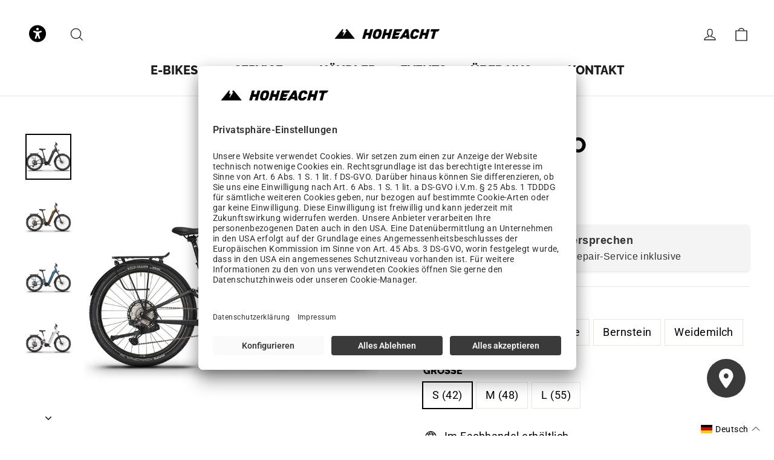

--- FILE ---
content_type: text/html; charset=utf-8
request_url: https://www.hoheacht-bikes.de/collections/trekking-e-bikes/products/amola-tereno
body_size: 41785
content:
<!doctype html>
<html class="no-js" lang="de" dir="ltr">
<head>
  <link rel="preconnect" href="//app.usercentrics.eu">
  <link rel="preconnect" href="//api.usercentrics.eu">
  <link rel="preconnect" href="//privacy-proxy.usercentrics.eu">
  <link rel="preload" href="//app.usercentrics.eu/browser-ui/latest/loader.js" as="script">
  <link rel="preload" href="//privacy-proxy.usercentrics.eu/latest/uc-block.bundle.js" as="script">
  <script id="usercentrics-cmp" src="https://app.usercentrics.eu/browser-ui/latest/loader.js" data-settings-id="beXoXmdJY" async></script>
  <script type="application/javascript" src="https://privacy-proxy.usercentrics.eu/latest/uc-block.bundle.js"></script>
  <script>
    uc.setCustomTranslations('https://www.hoheacht-bikes.de/cdn/shop/t/40/assets');
  </script>

  <script>
    uc.reloadOnOptIn('BJz7qNsdj-7');
    uc.reloadOnOptIn('S1pcEj_jZX');
    uc.reloadOnOptOut('BJz7qNsdj-7');
    uc.reloadOnOptOut('S1pcEj_jZX');
  </script>

  <!-- <script type="text/javascript">
        // create dataLayer
        window.dataLayer = window.dataLayer || [];
        function gtag() {
            dataLayer.push(arguments);
        }
        // set „denied" as default for both ad and analytics storage, as well as ad_user_data and ad_personalization,
        gtag("consent", "default", {
          ad_storage: "denied",
          ad_user_data: "denied",
          ad_personalization: "denied",
          analytics_storage: "denied",
          functionality_storage: "denied",
          personalization_storage: "denied",
          security_storage: "denied",
          wait_for_update: 2000 // milliseconds to wait for update
         });
  </script> -->
  
<!-- Google Tag Manager -->
<script>(function(w,d,s,l,i){w[l]=w[l]||[];w[l].push({'gtm.start':
new Date().getTime(),event:'gtm.js'});var f=d.getElementsByTagName(s)[0],
j=d.createElement(s),dl=l!='dataLayer'?'&l='+l:'';j.async=true;j.src=
'https://www.googletagmanager.com/gtm.js?id='+i+dl;f.parentNode.insertBefore(j,f);
})(window,document,'script','dataLayer','GTM-NFKP872D');</script>
<!-- End Google Tag Manager --><meta charset="utf-8">
  <meta http-equiv="X-UA-Compatible" content="IE=edge,chrome=1">
  <meta name="viewport" content="width=device-width,initial-scale=1">
  <meta name="theme-color" content="#000000">
  <link rel="canonical" href="https://www.hoheacht-bikes.de/products/amola-tereno">
  <link rel="preconnect" href="https://cdn.shopify.com" crossorigin>
  <link rel="preconnect" href="https://fonts.shopifycdn.com" crossorigin>
  <link rel="dns-prefetch" href="https://productreviews.shopifycdn.com">
  <link rel="dns-prefetch" href="https://ajax.googleapis.com">
  <link rel="dns-prefetch" href="https://maps.googleapis.com">
  <link rel="dns-prefetch" href="https://maps.gstatic.com">
  <link rel="preload" href="https://cdn.shopify.com/s/files/1/0517/2985/8749/files/material-icons-outlined.woff2" as="font" type="font/woff2" crossorigin="anonymous">
  <link rel="preload" href="https://cdn.shopify.com/s/files/1/0517/2985/8749/files/material-icons-outlined.woff" as="font" type="font/woff2" crossorigin="anonymous"><link rel="shortcut icon" href="//www.hoheacht-bikes.de/cdn/shop/files/Favicon_HoheAcht_32x32.jpg?v=1693924398" type="image/png" /><title>HoheAcht | AMOLA Tereno | Trekking-E-Bike, Wave &amp; Halbautomatik
</title>
<meta name="description" content="Entdecke die Halbautomatik des HoheAcht Fullys AMOLA Tereno mit tiefem Einstieg! Schalte ohne Pedaldruck und genieß die Power des EP801 Motors auf den E-Trekking-Touren."><meta property="og:site_name" content="HoheAcht">
  <meta property="og:url" content="https://www.hoheacht-bikes.de/products/amola-tereno">
  <meta property="og:title" content="AMOLA Tereno">
  <meta property="og:type" content="product">
  <meta property="og:description" content="Entdecke die Halbautomatik des HoheAcht Fullys AMOLA Tereno mit tiefem Einstieg! Schalte ohne Pedaldruck und genieß die Power des EP801 Motors auf den E-Trekking-Touren."><meta property="og:image" content="http://www.hoheacht-bikes.de/cdn/shop/files/Amola_Tereno_2024_C_Vulkanschiefer_02.jpg?v=1709796602">
    <meta property="og:image:secure_url" content="https://www.hoheacht-bikes.de/cdn/shop/files/Amola_Tereno_2024_C_Vulkanschiefer_02.jpg?v=1709796602">
    <meta property="og:image:width" content="2048">
    <meta property="og:image:height" content="2048"><meta name="twitter:site" content="@">
  <meta name="twitter:card" content="summary_large_image">
  <meta name="twitter:title" content="AMOLA Tereno">
  <meta name="twitter:description" content="Entdecke die Halbautomatik des HoheAcht Fullys AMOLA Tereno mit tiefem Einstieg! Schalte ohne Pedaldruck und genieß die Power des EP801 Motors auf den E-Trekking-Touren.">
<style data-shopify>@font-face {
  font-family: Raleway;
  font-weight: 800;
  font-style: normal;
  font-display: swap;
  src: url("//www.hoheacht-bikes.de/cdn/fonts/raleway/raleway_n8.414bf47683473018f38952f5206e7f36e4c969e2.woff2") format("woff2"),
       url("//www.hoheacht-bikes.de/cdn/fonts/raleway/raleway_n8.06917f4c455b3824730c8e78c66eed2c2ff65f04.woff") format("woff");
}

  @font-face {
  font-family: Roboto;
  font-weight: 400;
  font-style: normal;
  font-display: swap;
  src: url("//www.hoheacht-bikes.de/cdn/fonts/roboto/roboto_n4.2019d890f07b1852f56ce63ba45b2db45d852cba.woff2") format("woff2"),
       url("//www.hoheacht-bikes.de/cdn/fonts/roboto/roboto_n4.238690e0007583582327135619c5f7971652fa9d.woff") format("woff");
}


  @font-face {
  font-family: Roboto;
  font-weight: 600;
  font-style: normal;
  font-display: swap;
  src: url("//www.hoheacht-bikes.de/cdn/fonts/roboto/roboto_n6.3d305d5382545b48404c304160aadee38c90ef9d.woff2") format("woff2"),
       url("//www.hoheacht-bikes.de/cdn/fonts/roboto/roboto_n6.bb37be020157f87e181e5489d5e9137ad60c47a2.woff") format("woff");
}

  @font-face {
  font-family: Roboto;
  font-weight: 400;
  font-style: italic;
  font-display: swap;
  src: url("//www.hoheacht-bikes.de/cdn/fonts/roboto/roboto_i4.57ce898ccda22ee84f49e6b57ae302250655e2d4.woff2") format("woff2"),
       url("//www.hoheacht-bikes.de/cdn/fonts/roboto/roboto_i4.b21f3bd061cbcb83b824ae8c7671a82587b264bf.woff") format("woff");
}

  @font-face {
  font-family: Roboto;
  font-weight: 600;
  font-style: italic;
  font-display: swap;
  src: url("//www.hoheacht-bikes.de/cdn/fonts/roboto/roboto_i6.ebd6b6733fb2b030d60cbf61316511a7ffd82fb3.woff2") format("woff2"),
       url("//www.hoheacht-bikes.de/cdn/fonts/roboto/roboto_i6.1363905a6d5249605bc5e0f859663ffe95ac3bed.woff") format("woff");
}

</style><link href="//www.hoheacht-bikes.de/cdn/shop/t/40/assets/theme.css?v=66185525384413651591753192370" rel="stylesheet" type="text/css" media="all" />
<style data-shopify>:root {
    --typeHeaderPrimary: Raleway;
    --typeHeaderFallback: sans-serif;
    --typeHeaderSize: 35px;
    --typeHeaderWeight: 800;
    --typeHeaderLineHeight: 1.2;
    --typeHeaderSpacing: 0.0em;

    --typeBasePrimary:Roboto;
    --typeBaseFallback:sans-serif;
    --typeBaseSize: 18px;
    --typeBaseWeight: 400;
    --typeBaseLineHeight: 1.6;
    --typeBaseSpacing: 0.025em;

    --iconWeight: 3px;
    --iconLinecaps: miter;
  }

  
.collection-hero__content:before,
  .hero__image-wrapper:before,
  .hero__media:before {
    background-image: linear-gradient(to bottom, rgba(0, 0, 0, 0.0) 0%, rgba(0, 0, 0, 0.0) 40%, rgba(0, 0, 0, 0.62) 100%);
  }

  .skrim__item-content .skrim__overlay:after {
    background-image: linear-gradient(to bottom, rgba(0, 0, 0, 0.0) 30%, rgba(0, 0, 0, 0.62) 100%);
  }

  .placeholder-content {
    background-image: linear-gradient(100deg, #ffffff 40%, #f7f7f7 63%, #ffffff 79%);
  }</style><script>
    document.documentElement.className = document.documentElement.className.replace('no-js', 'js');
    window.theme = window.theme || {};
    theme.routes = {
      home: "/",
      cart: "/cart.js",
      cartPage: "/cart",
      cartAdd: "/cart/add.js",
      cartChange: "/cart/change.js",
      search: "/search",
      predictiveSearch: "/search/suggest"
    };
    theme.strings = {
      soldOut: "Ausverkauft",
      unavailable: "Nicht verfügbar",
      inStockLabel: "Sofort verfügbar, 4-8 Tage Lieferzeit",
      oneStockLabel: "Sofort verfügbar, 4-8 Tage Lieferzeit",
      otherStockLabel: "Sofort verfügbar, 4-8 Tage Lieferzeit",
      willNotShipUntil: "Wird nach dem [date] versendet",
      willBeInStockAfter: "Wird nach dem [date] auf Lager sein",
      waitingForStock: "Online ausverkauft",
      cartSavings: "Sie sparen [savings]",
      cartEmpty: "Ihr Einkaufswagen ist im Moment leer.",
      cartTermsConfirmation: "Sie müssen den Allgemeinen Geschäftsbedingungen zustimmen, um auszuchecken",
      searchCollections: "Kollektionen:",
      searchPages: "Seiten:",
      searchArticles: "Artikel:",
      maxQuantity: "Du kannst nur haben [quantity] von [title] in Ihrem Warenkorbt."
    };
    theme.settings = {
      cartType: "drawer",
      isCustomerTemplate: false,
      moneyFormat: "{{amount_with_comma_separator}} €",
      predictiveSearch: true,
      predictiveSearchType: null,
      quickView: false,
      themeName: 'Motion',
      themeVersion: "10.4.0"
    };
  </script>
  <script>window.performance && window.performance.mark && window.performance.mark('shopify.content_for_header.start');</script><meta name="google-site-verification" content="bWRHgWXoyZm-50MdSZZWaxH4YWjMVpNRSTKjFKWUVL0">
<meta id="shopify-digital-wallet" name="shopify-digital-wallet" content="/51729858749/digital_wallets/dialog">
<meta name="shopify-checkout-api-token" content="1bd12f26b3c41e1f7a15ec9382e3a995">
<meta id="in-context-paypal-metadata" data-shop-id="51729858749" data-venmo-supported="false" data-environment="production" data-locale="de_DE" data-paypal-v4="true" data-currency="EUR">
<link rel="alternate" hreflang="x-default" href="https://www.hoheacht-bikes.de/products/amola-tereno">
<link rel="alternate" hreflang="de" href="https://www.hoheacht-bikes.de/products/amola-tereno">
<link rel="alternate" hreflang="en" href="https://www.hoheacht-bikes.de/en/products/amola-tereno">
<link rel="alternate" type="application/json+oembed" href="https://www.hoheacht-bikes.de/products/amola-tereno.oembed">
<script async="async" src="/checkouts/internal/preloads.js?locale=de-DE"></script>
<script id="apple-pay-shop-capabilities" type="application/json">{"shopId":51729858749,"countryCode":"DE","currencyCode":"EUR","merchantCapabilities":["supports3DS"],"merchantId":"gid:\/\/shopify\/Shop\/51729858749","merchantName":"HoheAcht","requiredBillingContactFields":["postalAddress","email","phone"],"requiredShippingContactFields":["postalAddress","email","phone"],"shippingType":"shipping","supportedNetworks":["visa","maestro","masterCard","amex"],"total":{"type":"pending","label":"HoheAcht","amount":"1.00"},"shopifyPaymentsEnabled":true,"supportsSubscriptions":true}</script>
<script id="shopify-features" type="application/json">{"accessToken":"1bd12f26b3c41e1f7a15ec9382e3a995","betas":["rich-media-storefront-analytics"],"domain":"www.hoheacht-bikes.de","predictiveSearch":true,"shopId":51729858749,"locale":"de"}</script>
<script>var Shopify = Shopify || {};
Shopify.shop = "hoheacht-onlineshop.myshopify.com";
Shopify.locale = "de";
Shopify.currency = {"active":"EUR","rate":"1.0"};
Shopify.country = "DE";
Shopify.theme = {"name":"B2C Page mit Shop","id":172910248200,"schema_name":"Motion","schema_version":"10.4.0","theme_store_id":null,"role":"main"};
Shopify.theme.handle = "null";
Shopify.theme.style = {"id":null,"handle":null};
Shopify.cdnHost = "www.hoheacht-bikes.de/cdn";
Shopify.routes = Shopify.routes || {};
Shopify.routes.root = "/";</script>
<script type="module">!function(o){(o.Shopify=o.Shopify||{}).modules=!0}(window);</script>
<script>!function(o){function n(){var o=[];function n(){o.push(Array.prototype.slice.apply(arguments))}return n.q=o,n}var t=o.Shopify=o.Shopify||{};t.loadFeatures=n(),t.autoloadFeatures=n()}(window);</script>
<script id="shop-js-analytics" type="application/json">{"pageType":"product"}</script>
<script defer="defer" async type="module" src="//www.hoheacht-bikes.de/cdn/shopifycloud/shop-js/modules/v2/client.init-shop-cart-sync_HUjMWWU5.de.esm.js"></script>
<script defer="defer" async type="module" src="//www.hoheacht-bikes.de/cdn/shopifycloud/shop-js/modules/v2/chunk.common_QpfDqRK1.esm.js"></script>
<script type="module">
  await import("//www.hoheacht-bikes.de/cdn/shopifycloud/shop-js/modules/v2/client.init-shop-cart-sync_HUjMWWU5.de.esm.js");
await import("//www.hoheacht-bikes.de/cdn/shopifycloud/shop-js/modules/v2/chunk.common_QpfDqRK1.esm.js");

  window.Shopify.SignInWithShop?.initShopCartSync?.({"fedCMEnabled":true,"windoidEnabled":true});

</script>
<script>(function() {
  var isLoaded = false;
  function asyncLoad() {
    if (isLoaded) return;
    isLoaded = true;
    var urls = ["https:\/\/cdn.nfcube.com\/instafeed-d2d6af5cb2ab9f791b68c0b870936b72.js?shop=hoheacht-onlineshop.myshopify.com","\/\/www.powr.io\/powr.js?powr-token=hoheacht-onlineshop.myshopify.com\u0026external-type=shopify\u0026shop=hoheacht-onlineshop.myshopify.com","https:\/\/admin.revenuehunt.com\/embed.js?shop=hoheacht-onlineshop.myshopify.com"];
    for (var i = 0; i < urls.length; i++) {
      var s = document.createElement('script');
      s.type = 'text/javascript';
      s.async = true;
      s.src = urls[i];
      var x = document.getElementsByTagName('script')[0];
      x.parentNode.insertBefore(s, x);
    }
  };
  if(window.attachEvent) {
    window.attachEvent('onload', asyncLoad);
  } else {
    window.addEventListener('load', asyncLoad, false);
  }
})();</script>
<script id="__st">var __st={"a":51729858749,"offset":3600,"reqid":"526a9971-6a25-4b31-b3c5-8ae735bacc91-1768706255","pageurl":"www.hoheacht-bikes.de\/collections\/trekking-e-bikes\/products\/amola-tereno","u":"4907827ebd16","p":"product","rtyp":"product","rid":8279428628744};</script>
<script>window.ShopifyPaypalV4VisibilityTracking = true;</script>
<script id="captcha-bootstrap">!function(){'use strict';const t='contact',e='account',n='new_comment',o=[[t,t],['blogs',n],['comments',n],[t,'customer']],c=[[e,'customer_login'],[e,'guest_login'],[e,'recover_customer_password'],[e,'create_customer']],r=t=>t.map((([t,e])=>`form[action*='/${t}']:not([data-nocaptcha='true']) input[name='form_type'][value='${e}']`)).join(','),a=t=>()=>t?[...document.querySelectorAll(t)].map((t=>t.form)):[];function s(){const t=[...o],e=r(t);return a(e)}const i='password',u='form_key',d=['recaptcha-v3-token','g-recaptcha-response','h-captcha-response',i],f=()=>{try{return window.sessionStorage}catch{return}},m='__shopify_v',_=t=>t.elements[u];function p(t,e,n=!1){try{const o=window.sessionStorage,c=JSON.parse(o.getItem(e)),{data:r}=function(t){const{data:e,action:n}=t;return t[m]||n?{data:e,action:n}:{data:t,action:n}}(c);for(const[e,n]of Object.entries(r))t.elements[e]&&(t.elements[e].value=n);n&&o.removeItem(e)}catch(o){console.error('form repopulation failed',{error:o})}}const l='form_type',E='cptcha';function T(t){t.dataset[E]=!0}const w=window,h=w.document,L='Shopify',v='ce_forms',y='captcha';let A=!1;((t,e)=>{const n=(g='f06e6c50-85a8-45c8-87d0-21a2b65856fe',I='https://cdn.shopify.com/shopifycloud/storefront-forms-hcaptcha/ce_storefront_forms_captcha_hcaptcha.v1.5.2.iife.js',D={infoText:'Durch hCaptcha geschützt',privacyText:'Datenschutz',termsText:'Allgemeine Geschäftsbedingungen'},(t,e,n)=>{const o=w[L][v],c=o.bindForm;if(c)return c(t,g,e,D).then(n);var r;o.q.push([[t,g,e,D],n]),r=I,A||(h.body.append(Object.assign(h.createElement('script'),{id:'captcha-provider',async:!0,src:r})),A=!0)});var g,I,D;w[L]=w[L]||{},w[L][v]=w[L][v]||{},w[L][v].q=[],w[L][y]=w[L][y]||{},w[L][y].protect=function(t,e){n(t,void 0,e),T(t)},Object.freeze(w[L][y]),function(t,e,n,w,h,L){const[v,y,A,g]=function(t,e,n){const i=e?o:[],u=t?c:[],d=[...i,...u],f=r(d),m=r(i),_=r(d.filter((([t,e])=>n.includes(e))));return[a(f),a(m),a(_),s()]}(w,h,L),I=t=>{const e=t.target;return e instanceof HTMLFormElement?e:e&&e.form},D=t=>v().includes(t);t.addEventListener('submit',(t=>{const e=I(t);if(!e)return;const n=D(e)&&!e.dataset.hcaptchaBound&&!e.dataset.recaptchaBound,o=_(e),c=g().includes(e)&&(!o||!o.value);(n||c)&&t.preventDefault(),c&&!n&&(function(t){try{if(!f())return;!function(t){const e=f();if(!e)return;const n=_(t);if(!n)return;const o=n.value;o&&e.removeItem(o)}(t);const e=Array.from(Array(32),(()=>Math.random().toString(36)[2])).join('');!function(t,e){_(t)||t.append(Object.assign(document.createElement('input'),{type:'hidden',name:u})),t.elements[u].value=e}(t,e),function(t,e){const n=f();if(!n)return;const o=[...t.querySelectorAll(`input[type='${i}']`)].map((({name:t})=>t)),c=[...d,...o],r={};for(const[a,s]of new FormData(t).entries())c.includes(a)||(r[a]=s);n.setItem(e,JSON.stringify({[m]:1,action:t.action,data:r}))}(t,e)}catch(e){console.error('failed to persist form',e)}}(e),e.submit())}));const S=(t,e)=>{t&&!t.dataset[E]&&(n(t,e.some((e=>e===t))),T(t))};for(const o of['focusin','change'])t.addEventListener(o,(t=>{const e=I(t);D(e)&&S(e,y())}));const B=e.get('form_key'),M=e.get(l),P=B&&M;t.addEventListener('DOMContentLoaded',(()=>{const t=y();if(P)for(const e of t)e.elements[l].value===M&&p(e,B);[...new Set([...A(),...v().filter((t=>'true'===t.dataset.shopifyCaptcha))])].forEach((e=>S(e,t)))}))}(h,new URLSearchParams(w.location.search),n,t,e,['guest_login'])})(!0,!0)}();</script>
<script integrity="sha256-4kQ18oKyAcykRKYeNunJcIwy7WH5gtpwJnB7kiuLZ1E=" data-source-attribution="shopify.loadfeatures" defer="defer" src="//www.hoheacht-bikes.de/cdn/shopifycloud/storefront/assets/storefront/load_feature-a0a9edcb.js" crossorigin="anonymous"></script>
<script data-source-attribution="shopify.dynamic_checkout.dynamic.init">var Shopify=Shopify||{};Shopify.PaymentButton=Shopify.PaymentButton||{isStorefrontPortableWallets:!0,init:function(){window.Shopify.PaymentButton.init=function(){};var t=document.createElement("script");t.src="https://www.hoheacht-bikes.de/cdn/shopifycloud/portable-wallets/latest/portable-wallets.de.js",t.type="module",document.head.appendChild(t)}};
</script>
<script data-source-attribution="shopify.dynamic_checkout.buyer_consent">
  function portableWalletsHideBuyerConsent(e){var t=document.getElementById("shopify-buyer-consent"),n=document.getElementById("shopify-subscription-policy-button");t&&n&&(t.classList.add("hidden"),t.setAttribute("aria-hidden","true"),n.removeEventListener("click",e))}function portableWalletsShowBuyerConsent(e){var t=document.getElementById("shopify-buyer-consent"),n=document.getElementById("shopify-subscription-policy-button");t&&n&&(t.classList.remove("hidden"),t.removeAttribute("aria-hidden"),n.addEventListener("click",e))}window.Shopify?.PaymentButton&&(window.Shopify.PaymentButton.hideBuyerConsent=portableWalletsHideBuyerConsent,window.Shopify.PaymentButton.showBuyerConsent=portableWalletsShowBuyerConsent);
</script>
<script>
  function portableWalletsCleanup(e){e&&e.src&&console.error("Failed to load portable wallets script "+e.src);var t=document.querySelectorAll("shopify-accelerated-checkout .shopify-payment-button__skeleton, shopify-accelerated-checkout-cart .wallet-cart-button__skeleton"),e=document.getElementById("shopify-buyer-consent");for(let e=0;e<t.length;e++)t[e].remove();e&&e.remove()}function portableWalletsNotLoadedAsModule(e){e instanceof ErrorEvent&&"string"==typeof e.message&&e.message.includes("import.meta")&&"string"==typeof e.filename&&e.filename.includes("portable-wallets")&&(window.removeEventListener("error",portableWalletsNotLoadedAsModule),window.Shopify.PaymentButton.failedToLoad=e,"loading"===document.readyState?document.addEventListener("DOMContentLoaded",window.Shopify.PaymentButton.init):window.Shopify.PaymentButton.init())}window.addEventListener("error",portableWalletsNotLoadedAsModule);
</script>

<script type="module" src="https://www.hoheacht-bikes.de/cdn/shopifycloud/portable-wallets/latest/portable-wallets.de.js" onError="portableWalletsCleanup(this)" crossorigin="anonymous"></script>
<script nomodule>
  document.addEventListener("DOMContentLoaded", portableWalletsCleanup);
</script>

<link id="shopify-accelerated-checkout-styles" rel="stylesheet" media="screen" href="https://www.hoheacht-bikes.de/cdn/shopifycloud/portable-wallets/latest/accelerated-checkout-backwards-compat.css" crossorigin="anonymous">
<style id="shopify-accelerated-checkout-cart">
        #shopify-buyer-consent {
  margin-top: 1em;
  display: inline-block;
  width: 100%;
}

#shopify-buyer-consent.hidden {
  display: none;
}

#shopify-subscription-policy-button {
  background: none;
  border: none;
  padding: 0;
  text-decoration: underline;
  font-size: inherit;
  cursor: pointer;
}

#shopify-subscription-policy-button::before {
  box-shadow: none;
}

      </style>

<script>window.performance && window.performance.mark && window.performance.mark('shopify.content_for_header.end');</script>
  <script src="//www.hoheacht-bikes.de/cdn/shop/t/40/assets/vendor-scripts-v14.js" defer="defer"></script><script src="//www.hoheacht-bikes.de/cdn/shop/t/40/assets/theme.js?v=11497915787605158531750410103" defer="defer"></script>

<script>
    var appEnvironment = 'storelocator-prod';
    var shopHash = 'bea652d68982456dfeed88ed721df6a3';
</script>

<script>
    
    
    SCASLShopifyProduct = {id:8279428628744,handle:'amola-tereno',title:"AMOLA Tereno",variants: [{"id":44566154117384,"title":"Vulkanschiefer \/ S (42)","option1":"Vulkanschiefer","option2":"S (42)","option3":null,"sku":"B81060-13218i6-0442C","requires_shipping":true,"taxable":true,"featured_image":{"id":47134261084424,"product_id":8279428628744,"position":1,"created_at":"2024-03-07T08:29:59+01:00","updated_at":"2024-03-07T08:30:02+01:00","alt":"Produktbild eines HoheAcht AMOLA Tereno E-Bike in der Variante \" Vulkanschiefer \"","width":2048,"height":2048,"src":"\/\/www.hoheacht-bikes.de\/cdn\/shop\/files\/Amola_Tereno_2024_C_Vulkanschiefer_02.jpg?v=1709796602","variant_ids":[44566154117384,44566154150152,44566154182920]},"available":true,"name":"AMOLA Tereno - Vulkanschiefer \/ S (42)","public_title":"Vulkanschiefer \/ S (42)","options":["Vulkanschiefer","S (42)"],"price":579900,"weight":0,"compare_at_price":null,"inventory_management":"shopify","barcode":"","featured_media":{"alt":"Produktbild eines HoheAcht AMOLA Tereno E-Bike in der Variante \" Vulkanschiefer \"","id":39901765140744,"position":1,"preview_image":{"aspect_ratio":1.0,"height":2048,"width":2048,"src":"\/\/www.hoheacht-bikes.de\/cdn\/shop\/files\/Amola_Tereno_2024_C_Vulkanschiefer_02.jpg?v=1709796602"}},"requires_selling_plan":false,"selling_plan_allocations":[]},{"id":44566154150152,"title":"Vulkanschiefer \/ M (48)","option1":"Vulkanschiefer","option2":"M (48)","option3":null,"sku":"B81060-13218i6-0448C","requires_shipping":true,"taxable":true,"featured_image":{"id":47134261084424,"product_id":8279428628744,"position":1,"created_at":"2024-03-07T08:29:59+01:00","updated_at":"2024-03-07T08:30:02+01:00","alt":"Produktbild eines HoheAcht AMOLA Tereno E-Bike in der Variante \" Vulkanschiefer \"","width":2048,"height":2048,"src":"\/\/www.hoheacht-bikes.de\/cdn\/shop\/files\/Amola_Tereno_2024_C_Vulkanschiefer_02.jpg?v=1709796602","variant_ids":[44566154117384,44566154150152,44566154182920]},"available":false,"name":"AMOLA Tereno - Vulkanschiefer \/ M (48)","public_title":"Vulkanschiefer \/ M (48)","options":["Vulkanschiefer","M (48)"],"price":579900,"weight":0,"compare_at_price":null,"inventory_management":"shopify","barcode":"","featured_media":{"alt":"Produktbild eines HoheAcht AMOLA Tereno E-Bike in der Variante \" Vulkanschiefer \"","id":39901765140744,"position":1,"preview_image":{"aspect_ratio":1.0,"height":2048,"width":2048,"src":"\/\/www.hoheacht-bikes.de\/cdn\/shop\/files\/Amola_Tereno_2024_C_Vulkanschiefer_02.jpg?v=1709796602"}},"requires_selling_plan":false,"selling_plan_allocations":[]},{"id":44566154182920,"title":"Vulkanschiefer \/ L (55)","option1":"Vulkanschiefer","option2":"L (55)","option3":null,"sku":"B81060-13218i6-0455C","requires_shipping":true,"taxable":true,"featured_image":{"id":47134261084424,"product_id":8279428628744,"position":1,"created_at":"2024-03-07T08:29:59+01:00","updated_at":"2024-03-07T08:30:02+01:00","alt":"Produktbild eines HoheAcht AMOLA Tereno E-Bike in der Variante \" Vulkanschiefer \"","width":2048,"height":2048,"src":"\/\/www.hoheacht-bikes.de\/cdn\/shop\/files\/Amola_Tereno_2024_C_Vulkanschiefer_02.jpg?v=1709796602","variant_ids":[44566154117384,44566154150152,44566154182920]},"available":true,"name":"AMOLA Tereno - Vulkanschiefer \/ L (55)","public_title":"Vulkanschiefer \/ L (55)","options":["Vulkanschiefer","L (55)"],"price":579900,"weight":0,"compare_at_price":null,"inventory_management":"shopify","barcode":"","featured_media":{"alt":"Produktbild eines HoheAcht AMOLA Tereno E-Bike in der Variante \" Vulkanschiefer \"","id":39901765140744,"position":1,"preview_image":{"aspect_ratio":1.0,"height":2048,"width":2048,"src":"\/\/www.hoheacht-bikes.de\/cdn\/shop\/files\/Amola_Tereno_2024_C_Vulkanschiefer_02.jpg?v=1709796602"}},"requires_selling_plan":false,"selling_plan_allocations":[]},{"id":44566154215688,"title":"Kratersee \/ S (42)","option1":"Kratersee","option2":"S (42)","option3":null,"sku":"B81060-13218i6-2542C","requires_shipping":true,"taxable":true,"featured_image":{"id":47134247911688,"product_id":8279428628744,"position":3,"created_at":"2024-03-07T08:30:01+01:00","updated_at":"2024-03-07T08:30:04+01:00","alt":"Produktbild eines HoheAcht AMOLA Tereno E-Bike in der Variante \" Kratersee \"","width":2048,"height":2048,"src":"\/\/www.hoheacht-bikes.de\/cdn\/shop\/files\/Amola_Tereno_2024_C_Kratersee_02.jpg?v=1709796604","variant_ids":[44566154215688,44566154248456,44566154281224]},"available":true,"name":"AMOLA Tereno - Kratersee \/ S (42)","public_title":"Kratersee \/ S (42)","options":["Kratersee","S (42)"],"price":579900,"weight":0,"compare_at_price":null,"inventory_management":"shopify","barcode":"","featured_media":{"alt":"Produktbild eines HoheAcht AMOLA Tereno E-Bike in der Variante \" Kratersee \"","id":39901765501192,"position":3,"preview_image":{"aspect_ratio":1.0,"height":2048,"width":2048,"src":"\/\/www.hoheacht-bikes.de\/cdn\/shop\/files\/Amola_Tereno_2024_C_Kratersee_02.jpg?v=1709796604"}},"requires_selling_plan":false,"selling_plan_allocations":[]},{"id":44566154248456,"title":"Kratersee \/ M (48)","option1":"Kratersee","option2":"M (48)","option3":null,"sku":"B81060-13218i6-2548C","requires_shipping":true,"taxable":true,"featured_image":{"id":47134247911688,"product_id":8279428628744,"position":3,"created_at":"2024-03-07T08:30:01+01:00","updated_at":"2024-03-07T08:30:04+01:00","alt":"Produktbild eines HoheAcht AMOLA Tereno E-Bike in der Variante \" Kratersee \"","width":2048,"height":2048,"src":"\/\/www.hoheacht-bikes.de\/cdn\/shop\/files\/Amola_Tereno_2024_C_Kratersee_02.jpg?v=1709796604","variant_ids":[44566154215688,44566154248456,44566154281224]},"available":true,"name":"AMOLA Tereno - Kratersee \/ M (48)","public_title":"Kratersee \/ M (48)","options":["Kratersee","M (48)"],"price":579900,"weight":0,"compare_at_price":null,"inventory_management":"shopify","barcode":"","featured_media":{"alt":"Produktbild eines HoheAcht AMOLA Tereno E-Bike in der Variante \" Kratersee \"","id":39901765501192,"position":3,"preview_image":{"aspect_ratio":1.0,"height":2048,"width":2048,"src":"\/\/www.hoheacht-bikes.de\/cdn\/shop\/files\/Amola_Tereno_2024_C_Kratersee_02.jpg?v=1709796604"}},"requires_selling_plan":false,"selling_plan_allocations":[]},{"id":44566154281224,"title":"Kratersee \/ L (55)","option1":"Kratersee","option2":"L (55)","option3":null,"sku":"B81060-13218i6-2555C","requires_shipping":true,"taxable":true,"featured_image":{"id":47134247911688,"product_id":8279428628744,"position":3,"created_at":"2024-03-07T08:30:01+01:00","updated_at":"2024-03-07T08:30:04+01:00","alt":"Produktbild eines HoheAcht AMOLA Tereno E-Bike in der Variante \" Kratersee \"","width":2048,"height":2048,"src":"\/\/www.hoheacht-bikes.de\/cdn\/shop\/files\/Amola_Tereno_2024_C_Kratersee_02.jpg?v=1709796604","variant_ids":[44566154215688,44566154248456,44566154281224]},"available":true,"name":"AMOLA Tereno - Kratersee \/ L (55)","public_title":"Kratersee \/ L (55)","options":["Kratersee","L (55)"],"price":579900,"weight":0,"compare_at_price":null,"inventory_management":"shopify","barcode":"","featured_media":{"alt":"Produktbild eines HoheAcht AMOLA Tereno E-Bike in der Variante \" Kratersee \"","id":39901765501192,"position":3,"preview_image":{"aspect_ratio":1.0,"height":2048,"width":2048,"src":"\/\/www.hoheacht-bikes.de\/cdn\/shop\/files\/Amola_Tereno_2024_C_Kratersee_02.jpg?v=1709796604"}},"requires_selling_plan":false,"selling_plan_allocations":[]},{"id":44566154313992,"title":"Bernstein \/ S (42)","option1":"Bernstein","option2":"S (42)","option3":null,"sku":"B81060-13218i6-0342C","requires_shipping":true,"taxable":true,"featured_image":{"id":47134247878920,"product_id":8279428628744,"position":2,"created_at":"2024-03-07T08:30:01+01:00","updated_at":"2024-03-07T08:30:04+01:00","alt":"Produktbild eines HoheAcht AMOLA Tereno E-Bike in der Variante \" Bernstein \"","width":2048,"height":2048,"src":"\/\/www.hoheacht-bikes.de\/cdn\/shop\/files\/Amola_Tereno_2024_C_Bernstein_02.jpg?v=1709796604","variant_ids":[44566154313992,44566154346760,44566154379528]},"available":false,"name":"AMOLA Tereno - Bernstein \/ S (42)","public_title":"Bernstein \/ S (42)","options":["Bernstein","S (42)"],"price":579900,"weight":0,"compare_at_price":null,"inventory_management":"shopify","barcode":"","featured_media":{"alt":"Produktbild eines HoheAcht AMOLA Tereno E-Bike in der Variante \" Bernstein \"","id":39901765632264,"position":2,"preview_image":{"aspect_ratio":1.0,"height":2048,"width":2048,"src":"\/\/www.hoheacht-bikes.de\/cdn\/shop\/files\/Amola_Tereno_2024_C_Bernstein_02.jpg?v=1709796604"}},"requires_selling_plan":false,"selling_plan_allocations":[]},{"id":44566154346760,"title":"Bernstein \/ M (48)","option1":"Bernstein","option2":"M (48)","option3":null,"sku":"B81060-13218i6-0348C","requires_shipping":true,"taxable":true,"featured_image":{"id":47134247878920,"product_id":8279428628744,"position":2,"created_at":"2024-03-07T08:30:01+01:00","updated_at":"2024-03-07T08:30:04+01:00","alt":"Produktbild eines HoheAcht AMOLA Tereno E-Bike in der Variante \" Bernstein \"","width":2048,"height":2048,"src":"\/\/www.hoheacht-bikes.de\/cdn\/shop\/files\/Amola_Tereno_2024_C_Bernstein_02.jpg?v=1709796604","variant_ids":[44566154313992,44566154346760,44566154379528]},"available":false,"name":"AMOLA Tereno - Bernstein \/ M (48)","public_title":"Bernstein \/ M (48)","options":["Bernstein","M (48)"],"price":579900,"weight":0,"compare_at_price":null,"inventory_management":"shopify","barcode":"","featured_media":{"alt":"Produktbild eines HoheAcht AMOLA Tereno E-Bike in der Variante \" Bernstein \"","id":39901765632264,"position":2,"preview_image":{"aspect_ratio":1.0,"height":2048,"width":2048,"src":"\/\/www.hoheacht-bikes.de\/cdn\/shop\/files\/Amola_Tereno_2024_C_Bernstein_02.jpg?v=1709796604"}},"requires_selling_plan":false,"selling_plan_allocations":[]},{"id":44566154379528,"title":"Bernstein \/ L (55)","option1":"Bernstein","option2":"L (55)","option3":null,"sku":"B81060-13218i6-0355C","requires_shipping":true,"taxable":true,"featured_image":{"id":47134247878920,"product_id":8279428628744,"position":2,"created_at":"2024-03-07T08:30:01+01:00","updated_at":"2024-03-07T08:30:04+01:00","alt":"Produktbild eines HoheAcht AMOLA Tereno E-Bike in der Variante \" Bernstein \"","width":2048,"height":2048,"src":"\/\/www.hoheacht-bikes.de\/cdn\/shop\/files\/Amola_Tereno_2024_C_Bernstein_02.jpg?v=1709796604","variant_ids":[44566154313992,44566154346760,44566154379528]},"available":false,"name":"AMOLA Tereno - Bernstein \/ L (55)","public_title":"Bernstein \/ L (55)","options":["Bernstein","L (55)"],"price":579900,"weight":0,"compare_at_price":null,"inventory_management":"shopify","barcode":"","featured_media":{"alt":"Produktbild eines HoheAcht AMOLA Tereno E-Bike in der Variante \" Bernstein \"","id":39901765632264,"position":2,"preview_image":{"aspect_ratio":1.0,"height":2048,"width":2048,"src":"\/\/www.hoheacht-bikes.de\/cdn\/shop\/files\/Amola_Tereno_2024_C_Bernstein_02.jpg?v=1709796604"}},"requires_selling_plan":false,"selling_plan_allocations":[]},{"id":44566154412296,"title":"Weidemilch \/ S (42)","option1":"Weidemilch","option2":"S (42)","option3":null,"sku":"B81060-13218i6-0142C","requires_shipping":true,"taxable":true,"featured_image":{"id":47134254498056,"product_id":8279428628744,"position":4,"created_at":"2024-03-07T08:29:59+01:00","updated_at":"2024-03-07T08:30:02+01:00","alt":"Produktbild eines HoheAcht AMOLA Tereno E-Bike in der Variante \" Weidemilch \"","width":2048,"height":2048,"src":"\/\/www.hoheacht-bikes.de\/cdn\/shop\/files\/Amola_Tereno_2024_C_Weidemilch_02.jpg?v=1709796602","variant_ids":[44566154412296,44566154445064,44566154477832]},"available":true,"name":"AMOLA Tereno - Weidemilch \/ S (42)","public_title":"Weidemilch \/ S (42)","options":["Weidemilch","S (42)"],"price":579900,"weight":0,"compare_at_price":null,"inventory_management":"shopify","barcode":"","featured_media":{"alt":"Produktbild eines HoheAcht AMOLA Tereno E-Bike in der Variante \" Weidemilch \"","id":39901765173512,"position":4,"preview_image":{"aspect_ratio":1.0,"height":2048,"width":2048,"src":"\/\/www.hoheacht-bikes.de\/cdn\/shop\/files\/Amola_Tereno_2024_C_Weidemilch_02.jpg?v=1709796602"}},"requires_selling_plan":false,"selling_plan_allocations":[]},{"id":44566154445064,"title":"Weidemilch \/ M (48)","option1":"Weidemilch","option2":"M (48)","option3":null,"sku":"B81060-13218i6-0148C","requires_shipping":true,"taxable":true,"featured_image":{"id":47134254498056,"product_id":8279428628744,"position":4,"created_at":"2024-03-07T08:29:59+01:00","updated_at":"2024-03-07T08:30:02+01:00","alt":"Produktbild eines HoheAcht AMOLA Tereno E-Bike in der Variante \" Weidemilch \"","width":2048,"height":2048,"src":"\/\/www.hoheacht-bikes.de\/cdn\/shop\/files\/Amola_Tereno_2024_C_Weidemilch_02.jpg?v=1709796602","variant_ids":[44566154412296,44566154445064,44566154477832]},"available":true,"name":"AMOLA Tereno - Weidemilch \/ M (48)","public_title":"Weidemilch \/ M (48)","options":["Weidemilch","M (48)"],"price":579900,"weight":0,"compare_at_price":null,"inventory_management":"shopify","barcode":"","featured_media":{"alt":"Produktbild eines HoheAcht AMOLA Tereno E-Bike in der Variante \" Weidemilch \"","id":39901765173512,"position":4,"preview_image":{"aspect_ratio":1.0,"height":2048,"width":2048,"src":"\/\/www.hoheacht-bikes.de\/cdn\/shop\/files\/Amola_Tereno_2024_C_Weidemilch_02.jpg?v=1709796602"}},"requires_selling_plan":false,"selling_plan_allocations":[]},{"id":44566154477832,"title":"Weidemilch \/ L (55)","option1":"Weidemilch","option2":"L (55)","option3":null,"sku":"B81060-13218i6-0155C","requires_shipping":true,"taxable":true,"featured_image":{"id":47134254498056,"product_id":8279428628744,"position":4,"created_at":"2024-03-07T08:29:59+01:00","updated_at":"2024-03-07T08:30:02+01:00","alt":"Produktbild eines HoheAcht AMOLA Tereno E-Bike in der Variante \" Weidemilch \"","width":2048,"height":2048,"src":"\/\/www.hoheacht-bikes.de\/cdn\/shop\/files\/Amola_Tereno_2024_C_Weidemilch_02.jpg?v=1709796602","variant_ids":[44566154412296,44566154445064,44566154477832]},"available":false,"name":"AMOLA Tereno - Weidemilch \/ L (55)","public_title":"Weidemilch \/ L (55)","options":["Weidemilch","L (55)"],"price":579900,"weight":0,"compare_at_price":null,"inventory_management":"shopify","barcode":"","featured_media":{"alt":"Produktbild eines HoheAcht AMOLA Tereno E-Bike in der Variante \" Weidemilch \"","id":39901765173512,"position":4,"preview_image":{"aspect_ratio":1.0,"height":2048,"width":2048,"src":"\/\/www.hoheacht-bikes.de\/cdn\/shop\/files\/Amola_Tereno_2024_C_Weidemilch_02.jpg?v=1709796602"}},"requires_selling_plan":false,"selling_plan_allocations":[]}],tags: ["E-Trekking","Modelljahr 2023"],collections: [{"id":281814892733,"handle":"alle-hoheacht-bikes","updated_at":"2026-01-14T13:09:44+01:00","published_at":"2021-12-22T12:46:13+01:00","sort_order":"manual","template_suffix":"bikefinder","published_scope":"web","title":"Alle Modelle","body_html":""},{"id":237982482621,"handle":"e-bikes","updated_at":"2026-01-14T13:09:44+01:00","published_at":"2020-12-02T12:05:26+01:00","sort_order":"manual","template_suffix":"","published_scope":"web","title":"E-Bikes","body_html":"\u003ch3 style=\"text-align: center;\"\u003eUNSER GESAMTES SORTIMENT AN E-BIKES\u003c\/h3\u003e\n\u003cp style=\"text-align: center;\"\u003eEgal ob Citybike mit Riemenantrieb, Trekkingbike mit DI2-Schaltung oder ein E-Mountainbike: In der Übersicht findest du alle HoheAcht E-Bikes auf einen Blick. \u003cbr\u003e\u003c\/p\u003e","image":{"created_at":"2020-12-02T12:05:25+01:00","alt":"","width":2869,"height":1909,"src":"\/\/www.hoheacht-bikes.de\/cdn\/shop\/collections\/K96A9614klein.jpg?v=1608208727"}},{"id":237980156093,"handle":"e-trekkingbikes","updated_at":"2026-01-14T13:09:44+01:00","published_at":"2020-12-02T11:21:31+01:00","sort_order":"best-selling","template_suffix":"","published_scope":"web","title":"E-Trekking","body_html":"\u003ch3 style=\"text-align: center;\"\u003eERLEBE ABENTEUER UND LANGE ENTDECKUNGSTOUREN MIT UNSEREN TREKKING E-BIKES \u003cbr\u003e\n\u003c\/h3\u003e\n\u003cp style=\"text-align: center;\"\u003eEntdecke die Welt mit unseren E-Bikes für Touren auf jeglichem Terrain.\u003c\/p\u003e","image":{"created_at":"2020-12-02T11:21:29+01:00","alt":null,"width":2578,"height":1923,"src":"\/\/www.hoheacht-bikes.de\/cdn\/shop\/collections\/K96A0827klein.jpg?v=1608208456"}},{"id":483881255176,"handle":"trekking-e-bikes","title":"E-Trekkingbikes","updated_at":"2026-01-14T13:09:44+01:00","body_html":"","published_at":"2022-12-07T14:23:23+01:00","sort_order":"created-desc","template_suffix":"trekking","disjunctive":false,"rules":[{"column":"tag","relation":"equals","condition":"E-Trekking"},{"column":"title","relation":"not_contains","condition":"2021"},{"column":"title","relation":"not_contains","condition":"2022"}],"published_scope":"web"},{"id":519673348360,"handle":"event-rader-vulkan-bike","updated_at":"2026-01-09T16:23:52+01:00","published_at":"2024-08-21T09:32:45+02:00","sort_order":"best-selling","template_suffix":"","published_scope":"web","title":"Event Räder Vulkan Bike","body_html":""},{"id":521507406088,"handle":"top-ausstattung","updated_at":"2026-01-09T16:23:51+01:00","published_at":"2024-09-23T15:51:18+02:00","sort_order":"alpha-asc","template_suffix":"","published_scope":"web","title":"Top Ausstattung","body_html":""},{"id":502729015560,"handle":"trekking-amola","updated_at":"2025-07-31T14:15:28+02:00","published_at":"2023-10-10T16:39:20+02:00","sort_order":"price-asc","template_suffix":"","published_scope":"web","title":"TREKKING-amola","body_html":""}],vendor: "HoheAcht",};
</script>

<style>
@font-face {
  font-family: 'Material Icons Outlined';
  font-style: normal;
  font-weight: 400;
  font-display: swap;
  src: local('Material Icons Outlined'), local('Material Icons'),
       url(https://cdn.shopify.com/s/files/1/0517/2985/8749/files/material-icons-outlined.woff2) format('woff2'),
       url(https://cdn.shopify.com/s/files/1/0517/2985/8749/files/material-icons-outlined.woff) format('woff');
}
</style>   
<!-- BEGIN app block: shopify://apps/langify/blocks/langify/b50c2edb-8c63-4e36-9e7c-a7fdd62ddb8f --><!-- BEGIN app snippet: ly-switcher-factory -->




<style>
  .ly-switcher-wrapper.ly-hide, .ly-recommendation.ly-hide, .ly-recommendation .ly-submit-btn {
    display: none !important;
  }

  #ly-switcher-factory-template {
    display: none;
  }.ly-languages-switcher ul > li[key="de"] {
        order: 1 !important;
      }
      .ly-popup-modal .ly-popup-modal-content ul > li[key="de"],
      .ly-languages-switcher.ly-links a[data-language-code="de"] {
        order: 1 !important;
      }.ly-languages-switcher ul > li[key="en"] {
        order: 2 !important;
      }
      .ly-popup-modal .ly-popup-modal-content ul > li[key="en"],
      .ly-languages-switcher.ly-links a[data-language-code="en"] {
        order: 2 !important;
      }
      .ly-breakpoint-1 { display: none; }
      @media (min-width:0px)  {
        .ly-breakpoint-1 { display: flex; }

        .ly-recommendation .ly-banner-content, 
        .ly-recommendation .ly-popup-modal-content {
          font-size: 14px !important;
          color: #000 !important;
          background: #fff !important;
          border-radius: 0px !important;
          border-width: 0px !important;
          border-color: #000 !important;
        }
        .ly-recommendation-form button[type="submit"] {
          font-size: 14px !important;
          color: #fff !important;
          background: #999 !important;
        }
      }


  
</style>


<template id="ly-switcher-factory-template">
<div data-breakpoint="0" class="ly-switcher-wrapper ly-breakpoint-1 fixed bottom_right ly-hide" style="font-size: 14px; margin: 0px 20px; "><div data-dropup="false" onclick="langify.switcher.toggleSwitcherOpen(this)" class="ly-languages-switcher ly-custom-dropdown-switcher ly-bright-theme" style=" margin: 0px 0px;">
          <span role="button" tabindex="0" aria-label="Selected language: Deutsch" aria-expanded="false" aria-controls="languagesSwitcherList-1" class="ly-custom-dropdown-current" style="background: #fff; color: #000;  border-style: solid; border-width: 0px; border-radius: 0px; border-color: #000;  padding: 0px 0px;"><i class="ly-icon ly-flag-icon ly-flag-icon-de de "></i><span class="ly-custom-dropdown-current-inner ly-custom-dropdown-current-inner-text">Deutsch
</span>
<div aria-hidden="true" class="ly-arrow ly-arrow-black stroke" style="vertical-align: middle; width: 14.0px; height: 14.0px;">
        <svg xmlns="http://www.w3.org/2000/svg" viewBox="0 0 14.0 14.0" height="14.0px" width="14.0px" style="position: absolute;">
          <path d="M1 4.5 L7.0 10.5 L13.0 4.5" fill="transparent" stroke="#000" stroke-width="1px"/>
        </svg>
      </div>
          </span>
          <ul id="languagesSwitcherList-1" role="list" class="ly-custom-dropdown-list ly-is-open ly-bright-theme" style="background: #fff; color: #000;  border-style: solid; border-width: 0px; border-radius: 0px; border-color: #000;"><li key="de" style="color: #000;  margin: 0px 0px; padding: 0px 0px;" tabindex="-1">
                  <a class="ly-custom-dropdown-list-element ly-languages-switcher-link ly-bright-theme"
                    href="#"
                      data-language-code="de" 
                    
                    data-ly-locked="true" rel="nofollow"><i class="ly-icon ly-flag-icon ly-flag-icon-de"></i><span class="ly-custom-dropdown-list-element-right">Deutsch</span></a>
                </li><li key="en" style="color: #000;  margin: 0px 0px; padding: 0px 0px;" tabindex="-1">
                  <a class="ly-custom-dropdown-list-element ly-languages-switcher-link ly-bright-theme"
                    href="#"
                      data-language-code="en" 
                    
                    data-ly-locked="true" rel="nofollow"><i class="ly-icon ly-flag-icon ly-flag-icon-en"></i><span class="ly-custom-dropdown-list-element-right">Englisch</span></a>
                </li></ul>
        </div></div>
</template><link rel="preload stylesheet" href="https://cdn.shopify.com/extensions/019a5e5e-a484-720d-b1ab-d37a963e7bba/extension-langify-79/assets/langify-flags.css" as="style" media="print" onload="this.media='all'; this.onload=null;"><!-- END app snippet -->

<script>
  var langify = window.langify || {};
  var customContents = {};
  var customContents_image = {};
  var langifySettingsOverwrites = {};
  var defaultSettings = {
    debug: false,               // BOOL : Enable/disable console logs
    observe: true,              // BOOL : Enable/disable the entire mutation observer (off switch)
    observeLinks: false,
    observeImages: true,
    observeCustomContents: true,
    maxMutations: 5,
    timeout: 100,               // INT : Milliseconds to wait after a mutation, before the next mutation event will be allowed for the element
    linksBlacklist: [],
    usePlaceholderMatching: false
  };

  if(langify.settings) { 
    langifySettingsOverwrites = Object.assign({}, langify.settings);
    langify.settings = Object.assign(defaultSettings, langify.settings); 
  } else { 
    langify.settings = defaultSettings; 
  }

  langify.settings.theme = null;
  langify.settings.switcher = {"customCSS":"","languageDetection":false,"languageDetectionDefault":"de","enableDefaultLanguage":false,"breakpoints":[{"key":0,"label":"0px","config":{"type":"custom","corner":"bottom_right","position":"fixed","show_flags":true,"rectangle_icons":true,"square_icons":false,"round_icons":false,"show_label":true,"show_custom_name":true,"show_name":false,"show_iso_code":false,"is_dark":false,"is_transparent":false,"is_dropup":false,"arrow_size":100,"arrow_width":1,"arrow_filled":false,"h_space":20,"v_space":0,"h_item_space":0,"v_item_space":0,"h_item_padding":0,"v_item_padding":0,"text_color":"#000","link_color":"#000","arrow_color":"#000","bg_color":"#fff","border_color":"#000","border_width":0,"border_radius":0,"fontsize":14,"button_bg_color":"#999","button_text_color":"#fff","recommendation_fontsize":14,"recommendation_border_width":0,"recommendation_border_radius":0,"recommendation_text_color":"#000","recommendation_link_color":"#000","recommendation_button_bg_color":"#999","recommendation_button_text_color":"#fff","recommendation_bg_color":"#fff","recommendation_border_color":"#000","currency_switcher_enabled":false,"show_currency_selector":false,"show_country_selector_inside_popup":false,"show_currency_selector_inside_popup":false,"country_switcher_enabled":false,"country_switcher_format":"[[country_name]] ([[country_currency_code]] [[country_currency_symbol]])","popup_switcher_type":"links_list","popup_show_world_icon":false,"use_submit_button":false,"switcherLabel":"show_custom_name","switcherIcons":"rectangle_icons"}}],"languages":[{"iso_code":"de","country_code":null,"currency_code":null,"root_url":"\/","name":"German","primary":true,"domain":"www.hoheacht-bikes.de","published":true,"custom_name":false},{"iso_code":"en","country_code":null,"currency_code":null,"root_url":"\/en","name":"English","primary":false,"domain":false,"published":true,"custom_name":false}],"marketLanguages":[],"recommendation_enabled":false,"recommendation_type":"popup","recommendation_switcher_key":-1,"recommendation_strings":{},"switcher_strings":{"de":{"language_selector_label":"Sprachauswahl","country_selector_label":"Land auswählen","currency_selector_label":"Währung auswählen","button":"Auswählen"},"en":{"language_selector_label":"select language","country_selector_label":"select country","currency_selector_label":"select currency","button":"select"}},"recommendation":{"recommendation_backdrop_show":true,"recommendation_corner":"center_center","recommendation_banner_corner":"top","recommendation_fontsize":14,"recommendation_border_width":0,"recommendation_border_radius":0,"recommendation_text_color":"#000","recommendation_link_color":"#000","recommendation_button_bg_color":"#999","recommendation_button_text_color":"#fff","recommendation_bg_color":"#fff","recommendation_border_color":"#000"}};
  if(langify.settings.switcher === null) {
    langify.settings.switcher = {};
  }
  langify.settings.switcher.customIcons = null;

  langify.locale = langify.locale || {
    country_code: "DE",
    language_code: "de",
    currency_code: null,
    primary: true,
    iso_code: "de",
    root_url: "\/",
    language_id: "ly206494",
    shop_url: "https:\/\/www.hoheacht-bikes.de",
    domain_feature_enabled: null,
    languages: [{
        iso_code: "de",
        root_url: "\/",
        domain: null,
      },{
        iso_code: "en",
        root_url: "\/en",
        domain: null,
      },]
  };

  langify.localization = {
    available_countries: ["Deutschland","Österreich"],
    available_languages: [{"shop_locale":{"locale":"de","enabled":true,"primary":true,"published":true}},{"shop_locale":{"locale":"en","enabled":true,"primary":false,"published":true}}],
    country: "Deutschland",
    language: {"shop_locale":{"locale":"de","enabled":true,"primary":true,"published":true}},
    market: {
      handle: "de",
      id: 2139193533,
      metafields: {"error":"json not allowed for this object"},
    }
  };

  // Disable link correction ALWAYS on languages with mapped domains
  
  if(langify.locale.root_url == '/') {
    langify.settings.observeLinks = false;
  }


  function extractImageObject(val) {
  if (!val || val === '') return false;

  // Handle src-sets (e.g., "image_600x600.jpg 1x, image_1200x1200.jpg 2x")
  if (val.search(/([0-9]+w?h?x?,)/gi) > -1) {
    val = val.split(/([0-9]+w?h?x?,)/gi)[0];
  }

  const hostBegin = val.indexOf('//') !== -1 ? val.indexOf('//') : 0;
  const hostEnd = val.lastIndexOf('/') + 1;
  const host = val.substring(hostBegin, hostEnd);
  let afterHost = val.substring(hostEnd);

  // Remove query/hash fragments
  afterHost = afterHost.split('#')[0].split('?')[0];

  // Extract name before any Shopify modifiers or file extension
  // e.g., "photo_600x600_crop_center@2x.jpg" → "photo"
  const name = afterHost.replace(
    /(_[0-9]+x[0-9]*|_{width}x|_{size})?(_crop_(top|center|bottom|left|right))?(@[0-9]*x)?(\.progressive)?(\.(png\.jpg|jpe?g|png|gif|webp))?$/i,
    ''
  );

  // Extract file extension (if any)
  let type = '';
  const match = afterHost.match(/\.(png\.jpg|jpe?g|png|gif|webp)$/i);
  if (match) {
    type = match[1].replace('png.jpg', 'jpg'); // fix weird double-extension cases
  }

  // Clean file name with extension or suffixes normalized
  const file = afterHost.replace(
    /(_[0-9]+x[0-9]*|_{width}x|_{size})?(_crop_(top|center|bottom|left|right))?(@[0-9]*x)?(\.progressive)?(\.(png\.jpg|jpe?g|png|gif|webp))?$/i,
    type ? '.' + type : ''
  );

  return { host, name, type, file };
}



  /* Custom Contents Section*/
  var customContents = {};

  // Images Section
  

</script><link rel="preload stylesheet" href="https://cdn.shopify.com/extensions/019a5e5e-a484-720d-b1ab-d37a963e7bba/extension-langify-79/assets/langify-lib.css" as="style" media="print" onload="this.media='all'; this.onload=null;"><!-- END app block --><script src="https://cdn.shopify.com/extensions/019a5e5e-a484-720d-b1ab-d37a963e7bba/extension-langify-79/assets/langify-lib.js" type="text/javascript" defer="defer"></script>
<link href="https://monorail-edge.shopifysvc.com" rel="dns-prefetch">
<script>(function(){if ("sendBeacon" in navigator && "performance" in window) {try {var session_token_from_headers = performance.getEntriesByType('navigation')[0].serverTiming.find(x => x.name == '_s').description;} catch {var session_token_from_headers = undefined;}var session_cookie_matches = document.cookie.match(/_shopify_s=([^;]*)/);var session_token_from_cookie = session_cookie_matches && session_cookie_matches.length === 2 ? session_cookie_matches[1] : "";var session_token = session_token_from_headers || session_token_from_cookie || "";function handle_abandonment_event(e) {var entries = performance.getEntries().filter(function(entry) {return /monorail-edge.shopifysvc.com/.test(entry.name);});if (!window.abandonment_tracked && entries.length === 0) {window.abandonment_tracked = true;var currentMs = Date.now();var navigation_start = performance.timing.navigationStart;var payload = {shop_id: 51729858749,url: window.location.href,navigation_start,duration: currentMs - navigation_start,session_token,page_type: "product"};window.navigator.sendBeacon("https://monorail-edge.shopifysvc.com/v1/produce", JSON.stringify({schema_id: "online_store_buyer_site_abandonment/1.1",payload: payload,metadata: {event_created_at_ms: currentMs,event_sent_at_ms: currentMs}}));}}window.addEventListener('pagehide', handle_abandonment_event);}}());</script>
<script id="web-pixels-manager-setup">(function e(e,d,r,n,o){if(void 0===o&&(o={}),!Boolean(null===(a=null===(i=window.Shopify)||void 0===i?void 0:i.analytics)||void 0===a?void 0:a.replayQueue)){var i,a;window.Shopify=window.Shopify||{};var t=window.Shopify;t.analytics=t.analytics||{};var s=t.analytics;s.replayQueue=[],s.publish=function(e,d,r){return s.replayQueue.push([e,d,r]),!0};try{self.performance.mark("wpm:start")}catch(e){}var l=function(){var e={modern:/Edge?\/(1{2}[4-9]|1[2-9]\d|[2-9]\d{2}|\d{4,})\.\d+(\.\d+|)|Firefox\/(1{2}[4-9]|1[2-9]\d|[2-9]\d{2}|\d{4,})\.\d+(\.\d+|)|Chrom(ium|e)\/(9{2}|\d{3,})\.\d+(\.\d+|)|(Maci|X1{2}).+ Version\/(15\.\d+|(1[6-9]|[2-9]\d|\d{3,})\.\d+)([,.]\d+|)( \(\w+\)|)( Mobile\/\w+|) Safari\/|Chrome.+OPR\/(9{2}|\d{3,})\.\d+\.\d+|(CPU[ +]OS|iPhone[ +]OS|CPU[ +]iPhone|CPU IPhone OS|CPU iPad OS)[ +]+(15[._]\d+|(1[6-9]|[2-9]\d|\d{3,})[._]\d+)([._]\d+|)|Android:?[ /-](13[3-9]|1[4-9]\d|[2-9]\d{2}|\d{4,})(\.\d+|)(\.\d+|)|Android.+Firefox\/(13[5-9]|1[4-9]\d|[2-9]\d{2}|\d{4,})\.\d+(\.\d+|)|Android.+Chrom(ium|e)\/(13[3-9]|1[4-9]\d|[2-9]\d{2}|\d{4,})\.\d+(\.\d+|)|SamsungBrowser\/([2-9]\d|\d{3,})\.\d+/,legacy:/Edge?\/(1[6-9]|[2-9]\d|\d{3,})\.\d+(\.\d+|)|Firefox\/(5[4-9]|[6-9]\d|\d{3,})\.\d+(\.\d+|)|Chrom(ium|e)\/(5[1-9]|[6-9]\d|\d{3,})\.\d+(\.\d+|)([\d.]+$|.*Safari\/(?![\d.]+ Edge\/[\d.]+$))|(Maci|X1{2}).+ Version\/(10\.\d+|(1[1-9]|[2-9]\d|\d{3,})\.\d+)([,.]\d+|)( \(\w+\)|)( Mobile\/\w+|) Safari\/|Chrome.+OPR\/(3[89]|[4-9]\d|\d{3,})\.\d+\.\d+|(CPU[ +]OS|iPhone[ +]OS|CPU[ +]iPhone|CPU IPhone OS|CPU iPad OS)[ +]+(10[._]\d+|(1[1-9]|[2-9]\d|\d{3,})[._]\d+)([._]\d+|)|Android:?[ /-](13[3-9]|1[4-9]\d|[2-9]\d{2}|\d{4,})(\.\d+|)(\.\d+|)|Mobile Safari.+OPR\/([89]\d|\d{3,})\.\d+\.\d+|Android.+Firefox\/(13[5-9]|1[4-9]\d|[2-9]\d{2}|\d{4,})\.\d+(\.\d+|)|Android.+Chrom(ium|e)\/(13[3-9]|1[4-9]\d|[2-9]\d{2}|\d{4,})\.\d+(\.\d+|)|Android.+(UC? ?Browser|UCWEB|U3)[ /]?(15\.([5-9]|\d{2,})|(1[6-9]|[2-9]\d|\d{3,})\.\d+)\.\d+|SamsungBrowser\/(5\.\d+|([6-9]|\d{2,})\.\d+)|Android.+MQ{2}Browser\/(14(\.(9|\d{2,})|)|(1[5-9]|[2-9]\d|\d{3,})(\.\d+|))(\.\d+|)|K[Aa][Ii]OS\/(3\.\d+|([4-9]|\d{2,})\.\d+)(\.\d+|)/},d=e.modern,r=e.legacy,n=navigator.userAgent;return n.match(d)?"modern":n.match(r)?"legacy":"unknown"}(),u="modern"===l?"modern":"legacy",c=(null!=n?n:{modern:"",legacy:""})[u],f=function(e){return[e.baseUrl,"/wpm","/b",e.hashVersion,"modern"===e.buildTarget?"m":"l",".js"].join("")}({baseUrl:d,hashVersion:r,buildTarget:u}),m=function(e){var d=e.version,r=e.bundleTarget,n=e.surface,o=e.pageUrl,i=e.monorailEndpoint;return{emit:function(e){var a=e.status,t=e.errorMsg,s=(new Date).getTime(),l=JSON.stringify({metadata:{event_sent_at_ms:s},events:[{schema_id:"web_pixels_manager_load/3.1",payload:{version:d,bundle_target:r,page_url:o,status:a,surface:n,error_msg:t},metadata:{event_created_at_ms:s}}]});if(!i)return console&&console.warn&&console.warn("[Web Pixels Manager] No Monorail endpoint provided, skipping logging."),!1;try{return self.navigator.sendBeacon.bind(self.navigator)(i,l)}catch(e){}var u=new XMLHttpRequest;try{return u.open("POST",i,!0),u.setRequestHeader("Content-Type","text/plain"),u.send(l),!0}catch(e){return console&&console.warn&&console.warn("[Web Pixels Manager] Got an unhandled error while logging to Monorail."),!1}}}}({version:r,bundleTarget:l,surface:e.surface,pageUrl:self.location.href,monorailEndpoint:e.monorailEndpoint});try{o.browserTarget=l,function(e){var d=e.src,r=e.async,n=void 0===r||r,o=e.onload,i=e.onerror,a=e.sri,t=e.scriptDataAttributes,s=void 0===t?{}:t,l=document.createElement("script"),u=document.querySelector("head"),c=document.querySelector("body");if(l.async=n,l.src=d,a&&(l.integrity=a,l.crossOrigin="anonymous"),s)for(var f in s)if(Object.prototype.hasOwnProperty.call(s,f))try{l.dataset[f]=s[f]}catch(e){}if(o&&l.addEventListener("load",o),i&&l.addEventListener("error",i),u)u.appendChild(l);else{if(!c)throw new Error("Did not find a head or body element to append the script");c.appendChild(l)}}({src:f,async:!0,onload:function(){if(!function(){var e,d;return Boolean(null===(d=null===(e=window.Shopify)||void 0===e?void 0:e.analytics)||void 0===d?void 0:d.initialized)}()){var d=window.webPixelsManager.init(e)||void 0;if(d){var r=window.Shopify.analytics;r.replayQueue.forEach((function(e){var r=e[0],n=e[1],o=e[2];d.publishCustomEvent(r,n,o)})),r.replayQueue=[],r.publish=d.publishCustomEvent,r.visitor=d.visitor,r.initialized=!0}}},onerror:function(){return m.emit({status:"failed",errorMsg:"".concat(f," has failed to load")})},sri:function(e){var d=/^sha384-[A-Za-z0-9+/=]+$/;return"string"==typeof e&&d.test(e)}(c)?c:"",scriptDataAttributes:o}),m.emit({status:"loading"})}catch(e){m.emit({status:"failed",errorMsg:(null==e?void 0:e.message)||"Unknown error"})}}})({shopId: 51729858749,storefrontBaseUrl: "https://www.hoheacht-bikes.de",extensionsBaseUrl: "https://extensions.shopifycdn.com/cdn/shopifycloud/web-pixels-manager",monorailEndpoint: "https://monorail-edge.shopifysvc.com/unstable/produce_batch",surface: "storefront-renderer",enabledBetaFlags: ["2dca8a86"],webPixelsConfigList: [{"id":"1562968328","configuration":"{\"config\":\"{\\\"google_tag_ids\\\":[\\\"G-8WJ2648XEV\\\",\\\"AW-457167168\\\",\\\"GT-PBGBTPX2\\\"],\\\"target_country\\\":\\\"DE\\\",\\\"gtag_events\\\":[{\\\"type\\\":\\\"begin_checkout\\\",\\\"action_label\\\":[\\\"G-8WJ2648XEV\\\",\\\"AW-457167168\\\/lKGbCMCH64waEMCi_9kB\\\"]},{\\\"type\\\":\\\"search\\\",\\\"action_label\\\":[\\\"G-8WJ2648XEV\\\",\\\"AW-457167168\\\/FVX5CKiH64waEMCi_9kB\\\"]},{\\\"type\\\":\\\"view_item\\\",\\\"action_label\\\":[\\\"G-8WJ2648XEV\\\",\\\"AW-457167168\\\/jIZACKWH64waEMCi_9kB\\\",\\\"MC-SXNDR8CG7V\\\"]},{\\\"type\\\":\\\"purchase\\\",\\\"action_label\\\":[\\\"G-8WJ2648XEV\\\",\\\"AW-457167168\\\/RiFtCJ-H64waEMCi_9kB\\\",\\\"MC-SXNDR8CG7V\\\",\\\"AW-457167168\\\/TkjPCLvp6uwZEMCi_9kB\\\"]},{\\\"type\\\":\\\"page_view\\\",\\\"action_label\\\":[\\\"G-8WJ2648XEV\\\",\\\"AW-457167168\\\/_Y6mCKKH64waEMCi_9kB\\\",\\\"MC-SXNDR8CG7V\\\"]},{\\\"type\\\":\\\"add_payment_info\\\",\\\"action_label\\\":[\\\"G-8WJ2648XEV\\\",\\\"AW-457167168\\\/2lgXCMOH64waEMCi_9kB\\\"]},{\\\"type\\\":\\\"add_to_cart\\\",\\\"action_label\\\":[\\\"G-8WJ2648XEV\\\",\\\"AW-457167168\\\/HmLMCKuH64waEMCi_9kB\\\"]}],\\\"enable_monitoring_mode\\\":false}\"}","eventPayloadVersion":"v1","runtimeContext":"OPEN","scriptVersion":"b2a88bafab3e21179ed38636efcd8a93","type":"APP","apiClientId":1780363,"privacyPurposes":[],"dataSharingAdjustments":{"protectedCustomerApprovalScopes":["read_customer_address","read_customer_email","read_customer_name","read_customer_personal_data","read_customer_phone"]}},{"id":"266764552","configuration":"{\"pixel_id\":\"268337554867915\",\"pixel_type\":\"facebook_pixel\",\"metaapp_system_user_token\":\"-\"}","eventPayloadVersion":"v1","runtimeContext":"OPEN","scriptVersion":"ca16bc87fe92b6042fbaa3acc2fbdaa6","type":"APP","apiClientId":2329312,"privacyPurposes":["ANALYTICS","MARKETING","SALE_OF_DATA"],"dataSharingAdjustments":{"protectedCustomerApprovalScopes":["read_customer_address","read_customer_email","read_customer_name","read_customer_personal_data","read_customer_phone"]}},{"id":"84082952","eventPayloadVersion":"1","runtimeContext":"LAX","scriptVersion":"25","type":"CUSTOM","privacyPurposes":[],"name":"Tag-Manager"},{"id":"shopify-app-pixel","configuration":"{}","eventPayloadVersion":"v1","runtimeContext":"STRICT","scriptVersion":"0450","apiClientId":"shopify-pixel","type":"APP","privacyPurposes":["ANALYTICS","MARKETING"]},{"id":"shopify-custom-pixel","eventPayloadVersion":"v1","runtimeContext":"LAX","scriptVersion":"0450","apiClientId":"shopify-pixel","type":"CUSTOM","privacyPurposes":["ANALYTICS","MARKETING"]}],isMerchantRequest: false,initData: {"shop":{"name":"HoheAcht","paymentSettings":{"currencyCode":"EUR"},"myshopifyDomain":"hoheacht-onlineshop.myshopify.com","countryCode":"DE","storefrontUrl":"https:\/\/www.hoheacht-bikes.de"},"customer":null,"cart":null,"checkout":null,"productVariants":[{"price":{"amount":5799.0,"currencyCode":"EUR"},"product":{"title":"AMOLA Tereno","vendor":"HoheAcht","id":"8279428628744","untranslatedTitle":"AMOLA Tereno","url":"\/products\/amola-tereno","type":""},"id":"44566154117384","image":{"src":"\/\/www.hoheacht-bikes.de\/cdn\/shop\/files\/Amola_Tereno_2024_C_Vulkanschiefer_02.jpg?v=1709796602"},"sku":"B81060-13218i6-0442C","title":"Vulkanschiefer \/ S (42)","untranslatedTitle":"Vulkanschiefer \/ S (42)"},{"price":{"amount":5799.0,"currencyCode":"EUR"},"product":{"title":"AMOLA Tereno","vendor":"HoheAcht","id":"8279428628744","untranslatedTitle":"AMOLA Tereno","url":"\/products\/amola-tereno","type":""},"id":"44566154150152","image":{"src":"\/\/www.hoheacht-bikes.de\/cdn\/shop\/files\/Amola_Tereno_2024_C_Vulkanschiefer_02.jpg?v=1709796602"},"sku":"B81060-13218i6-0448C","title":"Vulkanschiefer \/ M (48)","untranslatedTitle":"Vulkanschiefer \/ M (48)"},{"price":{"amount":5799.0,"currencyCode":"EUR"},"product":{"title":"AMOLA Tereno","vendor":"HoheAcht","id":"8279428628744","untranslatedTitle":"AMOLA Tereno","url":"\/products\/amola-tereno","type":""},"id":"44566154182920","image":{"src":"\/\/www.hoheacht-bikes.de\/cdn\/shop\/files\/Amola_Tereno_2024_C_Vulkanschiefer_02.jpg?v=1709796602"},"sku":"B81060-13218i6-0455C","title":"Vulkanschiefer \/ L (55)","untranslatedTitle":"Vulkanschiefer \/ L (55)"},{"price":{"amount":5799.0,"currencyCode":"EUR"},"product":{"title":"AMOLA Tereno","vendor":"HoheAcht","id":"8279428628744","untranslatedTitle":"AMOLA Tereno","url":"\/products\/amola-tereno","type":""},"id":"44566154215688","image":{"src":"\/\/www.hoheacht-bikes.de\/cdn\/shop\/files\/Amola_Tereno_2024_C_Kratersee_02.jpg?v=1709796604"},"sku":"B81060-13218i6-2542C","title":"Kratersee \/ S (42)","untranslatedTitle":"Kratersee \/ S (42)"},{"price":{"amount":5799.0,"currencyCode":"EUR"},"product":{"title":"AMOLA Tereno","vendor":"HoheAcht","id":"8279428628744","untranslatedTitle":"AMOLA Tereno","url":"\/products\/amola-tereno","type":""},"id":"44566154248456","image":{"src":"\/\/www.hoheacht-bikes.de\/cdn\/shop\/files\/Amola_Tereno_2024_C_Kratersee_02.jpg?v=1709796604"},"sku":"B81060-13218i6-2548C","title":"Kratersee \/ M (48)","untranslatedTitle":"Kratersee \/ M (48)"},{"price":{"amount":5799.0,"currencyCode":"EUR"},"product":{"title":"AMOLA Tereno","vendor":"HoheAcht","id":"8279428628744","untranslatedTitle":"AMOLA Tereno","url":"\/products\/amola-tereno","type":""},"id":"44566154281224","image":{"src":"\/\/www.hoheacht-bikes.de\/cdn\/shop\/files\/Amola_Tereno_2024_C_Kratersee_02.jpg?v=1709796604"},"sku":"B81060-13218i6-2555C","title":"Kratersee \/ L (55)","untranslatedTitle":"Kratersee \/ L (55)"},{"price":{"amount":5799.0,"currencyCode":"EUR"},"product":{"title":"AMOLA Tereno","vendor":"HoheAcht","id":"8279428628744","untranslatedTitle":"AMOLA Tereno","url":"\/products\/amola-tereno","type":""},"id":"44566154313992","image":{"src":"\/\/www.hoheacht-bikes.de\/cdn\/shop\/files\/Amola_Tereno_2024_C_Bernstein_02.jpg?v=1709796604"},"sku":"B81060-13218i6-0342C","title":"Bernstein \/ S (42)","untranslatedTitle":"Bernstein \/ S (42)"},{"price":{"amount":5799.0,"currencyCode":"EUR"},"product":{"title":"AMOLA Tereno","vendor":"HoheAcht","id":"8279428628744","untranslatedTitle":"AMOLA Tereno","url":"\/products\/amola-tereno","type":""},"id":"44566154346760","image":{"src":"\/\/www.hoheacht-bikes.de\/cdn\/shop\/files\/Amola_Tereno_2024_C_Bernstein_02.jpg?v=1709796604"},"sku":"B81060-13218i6-0348C","title":"Bernstein \/ M (48)","untranslatedTitle":"Bernstein \/ M (48)"},{"price":{"amount":5799.0,"currencyCode":"EUR"},"product":{"title":"AMOLA Tereno","vendor":"HoheAcht","id":"8279428628744","untranslatedTitle":"AMOLA Tereno","url":"\/products\/amola-tereno","type":""},"id":"44566154379528","image":{"src":"\/\/www.hoheacht-bikes.de\/cdn\/shop\/files\/Amola_Tereno_2024_C_Bernstein_02.jpg?v=1709796604"},"sku":"B81060-13218i6-0355C","title":"Bernstein \/ L (55)","untranslatedTitle":"Bernstein \/ L (55)"},{"price":{"amount":5799.0,"currencyCode":"EUR"},"product":{"title":"AMOLA Tereno","vendor":"HoheAcht","id":"8279428628744","untranslatedTitle":"AMOLA Tereno","url":"\/products\/amola-tereno","type":""},"id":"44566154412296","image":{"src":"\/\/www.hoheacht-bikes.de\/cdn\/shop\/files\/Amola_Tereno_2024_C_Weidemilch_02.jpg?v=1709796602"},"sku":"B81060-13218i6-0142C","title":"Weidemilch \/ S (42)","untranslatedTitle":"Weidemilch \/ S (42)"},{"price":{"amount":5799.0,"currencyCode":"EUR"},"product":{"title":"AMOLA Tereno","vendor":"HoheAcht","id":"8279428628744","untranslatedTitle":"AMOLA Tereno","url":"\/products\/amola-tereno","type":""},"id":"44566154445064","image":{"src":"\/\/www.hoheacht-bikes.de\/cdn\/shop\/files\/Amola_Tereno_2024_C_Weidemilch_02.jpg?v=1709796602"},"sku":"B81060-13218i6-0148C","title":"Weidemilch \/ M (48)","untranslatedTitle":"Weidemilch \/ M (48)"},{"price":{"amount":5799.0,"currencyCode":"EUR"},"product":{"title":"AMOLA Tereno","vendor":"HoheAcht","id":"8279428628744","untranslatedTitle":"AMOLA Tereno","url":"\/products\/amola-tereno","type":""},"id":"44566154477832","image":{"src":"\/\/www.hoheacht-bikes.de\/cdn\/shop\/files\/Amola_Tereno_2024_C_Weidemilch_02.jpg?v=1709796602"},"sku":"B81060-13218i6-0155C","title":"Weidemilch \/ L (55)","untranslatedTitle":"Weidemilch \/ L (55)"}],"purchasingCompany":null},},"https://www.hoheacht-bikes.de/cdn","fcfee988w5aeb613cpc8e4bc33m6693e112",{"modern":"","legacy":""},{"shopId":"51729858749","storefrontBaseUrl":"https:\/\/www.hoheacht-bikes.de","extensionBaseUrl":"https:\/\/extensions.shopifycdn.com\/cdn\/shopifycloud\/web-pixels-manager","surface":"storefront-renderer","enabledBetaFlags":"[\"2dca8a86\"]","isMerchantRequest":"false","hashVersion":"fcfee988w5aeb613cpc8e4bc33m6693e112","publish":"custom","events":"[[\"page_viewed\",{}],[\"product_viewed\",{\"productVariant\":{\"price\":{\"amount\":5799.0,\"currencyCode\":\"EUR\"},\"product\":{\"title\":\"AMOLA Tereno\",\"vendor\":\"HoheAcht\",\"id\":\"8279428628744\",\"untranslatedTitle\":\"AMOLA Tereno\",\"url\":\"\/products\/amola-tereno\",\"type\":\"\"},\"id\":\"44566154117384\",\"image\":{\"src\":\"\/\/www.hoheacht-bikes.de\/cdn\/shop\/files\/Amola_Tereno_2024_C_Vulkanschiefer_02.jpg?v=1709796602\"},\"sku\":\"B81060-13218i6-0442C\",\"title\":\"Vulkanschiefer \/ S (42)\",\"untranslatedTitle\":\"Vulkanschiefer \/ S (42)\"}}]]"});</script><script>
  window.ShopifyAnalytics = window.ShopifyAnalytics || {};
  window.ShopifyAnalytics.meta = window.ShopifyAnalytics.meta || {};
  window.ShopifyAnalytics.meta.currency = 'EUR';
  var meta = {"product":{"id":8279428628744,"gid":"gid:\/\/shopify\/Product\/8279428628744","vendor":"HoheAcht","type":"","handle":"amola-tereno","variants":[{"id":44566154117384,"price":579900,"name":"AMOLA Tereno - Vulkanschiefer \/ S (42)","public_title":"Vulkanschiefer \/ S (42)","sku":"B81060-13218i6-0442C"},{"id":44566154150152,"price":579900,"name":"AMOLA Tereno - Vulkanschiefer \/ M (48)","public_title":"Vulkanschiefer \/ M (48)","sku":"B81060-13218i6-0448C"},{"id":44566154182920,"price":579900,"name":"AMOLA Tereno - Vulkanschiefer \/ L (55)","public_title":"Vulkanschiefer \/ L (55)","sku":"B81060-13218i6-0455C"},{"id":44566154215688,"price":579900,"name":"AMOLA Tereno - Kratersee \/ S (42)","public_title":"Kratersee \/ S (42)","sku":"B81060-13218i6-2542C"},{"id":44566154248456,"price":579900,"name":"AMOLA Tereno - Kratersee \/ M (48)","public_title":"Kratersee \/ M (48)","sku":"B81060-13218i6-2548C"},{"id":44566154281224,"price":579900,"name":"AMOLA Tereno - Kratersee \/ L (55)","public_title":"Kratersee \/ L (55)","sku":"B81060-13218i6-2555C"},{"id":44566154313992,"price":579900,"name":"AMOLA Tereno - Bernstein \/ S (42)","public_title":"Bernstein \/ S (42)","sku":"B81060-13218i6-0342C"},{"id":44566154346760,"price":579900,"name":"AMOLA Tereno - Bernstein \/ M (48)","public_title":"Bernstein \/ M (48)","sku":"B81060-13218i6-0348C"},{"id":44566154379528,"price":579900,"name":"AMOLA Tereno - Bernstein \/ L (55)","public_title":"Bernstein \/ L (55)","sku":"B81060-13218i6-0355C"},{"id":44566154412296,"price":579900,"name":"AMOLA Tereno - Weidemilch \/ S (42)","public_title":"Weidemilch \/ S (42)","sku":"B81060-13218i6-0142C"},{"id":44566154445064,"price":579900,"name":"AMOLA Tereno - Weidemilch \/ M (48)","public_title":"Weidemilch \/ M (48)","sku":"B81060-13218i6-0148C"},{"id":44566154477832,"price":579900,"name":"AMOLA Tereno - Weidemilch \/ L (55)","public_title":"Weidemilch \/ L (55)","sku":"B81060-13218i6-0155C"}],"remote":false},"page":{"pageType":"product","resourceType":"product","resourceId":8279428628744,"requestId":"526a9971-6a25-4b31-b3c5-8ae735bacc91-1768706255"}};
  for (var attr in meta) {
    window.ShopifyAnalytics.meta[attr] = meta[attr];
  }
</script>
<script class="analytics">
  (function () {
    var customDocumentWrite = function(content) {
      var jquery = null;

      if (window.jQuery) {
        jquery = window.jQuery;
      } else if (window.Checkout && window.Checkout.$) {
        jquery = window.Checkout.$;
      }

      if (jquery) {
        jquery('body').append(content);
      }
    };

    var hasLoggedConversion = function(token) {
      if (token) {
        return document.cookie.indexOf('loggedConversion=' + token) !== -1;
      }
      return false;
    }

    var setCookieIfConversion = function(token) {
      if (token) {
        var twoMonthsFromNow = new Date(Date.now());
        twoMonthsFromNow.setMonth(twoMonthsFromNow.getMonth() + 2);

        document.cookie = 'loggedConversion=' + token + '; expires=' + twoMonthsFromNow;
      }
    }

    var trekkie = window.ShopifyAnalytics.lib = window.trekkie = window.trekkie || [];
    if (trekkie.integrations) {
      return;
    }
    trekkie.methods = [
      'identify',
      'page',
      'ready',
      'track',
      'trackForm',
      'trackLink'
    ];
    trekkie.factory = function(method) {
      return function() {
        var args = Array.prototype.slice.call(arguments);
        args.unshift(method);
        trekkie.push(args);
        return trekkie;
      };
    };
    for (var i = 0; i < trekkie.methods.length; i++) {
      var key = trekkie.methods[i];
      trekkie[key] = trekkie.factory(key);
    }
    trekkie.load = function(config) {
      trekkie.config = config || {};
      trekkie.config.initialDocumentCookie = document.cookie;
      var first = document.getElementsByTagName('script')[0];
      var script = document.createElement('script');
      script.type = 'text/javascript';
      script.onerror = function(e) {
        var scriptFallback = document.createElement('script');
        scriptFallback.type = 'text/javascript';
        scriptFallback.onerror = function(error) {
                var Monorail = {
      produce: function produce(monorailDomain, schemaId, payload) {
        var currentMs = new Date().getTime();
        var event = {
          schema_id: schemaId,
          payload: payload,
          metadata: {
            event_created_at_ms: currentMs,
            event_sent_at_ms: currentMs
          }
        };
        return Monorail.sendRequest("https://" + monorailDomain + "/v1/produce", JSON.stringify(event));
      },
      sendRequest: function sendRequest(endpointUrl, payload) {
        // Try the sendBeacon API
        if (window && window.navigator && typeof window.navigator.sendBeacon === 'function' && typeof window.Blob === 'function' && !Monorail.isIos12()) {
          var blobData = new window.Blob([payload], {
            type: 'text/plain'
          });

          if (window.navigator.sendBeacon(endpointUrl, blobData)) {
            return true;
          } // sendBeacon was not successful

        } // XHR beacon

        var xhr = new XMLHttpRequest();

        try {
          xhr.open('POST', endpointUrl);
          xhr.setRequestHeader('Content-Type', 'text/plain');
          xhr.send(payload);
        } catch (e) {
          console.log(e);
        }

        return false;
      },
      isIos12: function isIos12() {
        return window.navigator.userAgent.lastIndexOf('iPhone; CPU iPhone OS 12_') !== -1 || window.navigator.userAgent.lastIndexOf('iPad; CPU OS 12_') !== -1;
      }
    };
    Monorail.produce('monorail-edge.shopifysvc.com',
      'trekkie_storefront_load_errors/1.1',
      {shop_id: 51729858749,
      theme_id: 172910248200,
      app_name: "storefront",
      context_url: window.location.href,
      source_url: "//www.hoheacht-bikes.de/cdn/s/trekkie.storefront.cd680fe47e6c39ca5d5df5f0a32d569bc48c0f27.min.js"});

        };
        scriptFallback.async = true;
        scriptFallback.src = '//www.hoheacht-bikes.de/cdn/s/trekkie.storefront.cd680fe47e6c39ca5d5df5f0a32d569bc48c0f27.min.js';
        first.parentNode.insertBefore(scriptFallback, first);
      };
      script.async = true;
      script.src = '//www.hoheacht-bikes.de/cdn/s/trekkie.storefront.cd680fe47e6c39ca5d5df5f0a32d569bc48c0f27.min.js';
      first.parentNode.insertBefore(script, first);
    };
    trekkie.load(
      {"Trekkie":{"appName":"storefront","development":false,"defaultAttributes":{"shopId":51729858749,"isMerchantRequest":null,"themeId":172910248200,"themeCityHash":"11610753830753472697","contentLanguage":"de","currency":"EUR","eventMetadataId":"7885529f-1a35-4f6c-b35a-72d62f7262b5"},"isServerSideCookieWritingEnabled":true,"monorailRegion":"shop_domain","enabledBetaFlags":["65f19447"]},"Session Attribution":{},"S2S":{"facebookCapiEnabled":true,"source":"trekkie-storefront-renderer","apiClientId":580111}}
    );

    var loaded = false;
    trekkie.ready(function() {
      if (loaded) return;
      loaded = true;

      window.ShopifyAnalytics.lib = window.trekkie;

      var originalDocumentWrite = document.write;
      document.write = customDocumentWrite;
      try { window.ShopifyAnalytics.merchantGoogleAnalytics.call(this); } catch(error) {};
      document.write = originalDocumentWrite;

      window.ShopifyAnalytics.lib.page(null,{"pageType":"product","resourceType":"product","resourceId":8279428628744,"requestId":"526a9971-6a25-4b31-b3c5-8ae735bacc91-1768706255","shopifyEmitted":true});

      var match = window.location.pathname.match(/checkouts\/(.+)\/(thank_you|post_purchase)/)
      var token = match? match[1]: undefined;
      if (!hasLoggedConversion(token)) {
        setCookieIfConversion(token);
        window.ShopifyAnalytics.lib.track("Viewed Product",{"currency":"EUR","variantId":44566154117384,"productId":8279428628744,"productGid":"gid:\/\/shopify\/Product\/8279428628744","name":"AMOLA Tereno - Vulkanschiefer \/ S (42)","price":"5799.00","sku":"B81060-13218i6-0442C","brand":"HoheAcht","variant":"Vulkanschiefer \/ S (42)","category":"","nonInteraction":true,"remote":false},undefined,undefined,{"shopifyEmitted":true});
      window.ShopifyAnalytics.lib.track("monorail:\/\/trekkie_storefront_viewed_product\/1.1",{"currency":"EUR","variantId":44566154117384,"productId":8279428628744,"productGid":"gid:\/\/shopify\/Product\/8279428628744","name":"AMOLA Tereno - Vulkanschiefer \/ S (42)","price":"5799.00","sku":"B81060-13218i6-0442C","brand":"HoheAcht","variant":"Vulkanschiefer \/ S (42)","category":"","nonInteraction":true,"remote":false,"referer":"https:\/\/www.hoheacht-bikes.de\/collections\/trekking-e-bikes\/products\/amola-tereno"});
      }
    });


        var eventsListenerScript = document.createElement('script');
        eventsListenerScript.async = true;
        eventsListenerScript.src = "//www.hoheacht-bikes.de/cdn/shopifycloud/storefront/assets/shop_events_listener-3da45d37.js";
        document.getElementsByTagName('head')[0].appendChild(eventsListenerScript);

})();</script>
<script
  defer
  src="https://www.hoheacht-bikes.de/cdn/shopifycloud/perf-kit/shopify-perf-kit-3.0.4.min.js"
  data-application="storefront-renderer"
  data-shop-id="51729858749"
  data-render-region="gcp-us-east1"
  data-page-type="product"
  data-theme-instance-id="172910248200"
  data-theme-name="Motion"
  data-theme-version="10.4.0"
  data-monorail-region="shop_domain"
  data-resource-timing-sampling-rate="10"
  data-shs="true"
  data-shs-beacon="true"
  data-shs-export-with-fetch="true"
  data-shs-logs-sample-rate="1"
  data-shs-beacon-endpoint="https://www.hoheacht-bikes.de/api/collect"
></script>
</head>
<body class="template-product" data-transitions="true" data-type_header_capitalize="true" data-type_base_accent_transform="true" data-type_header_accent_transform="false" data-animate_sections="true" data-animate_underlines="true" data-animate_buttons="true" data-animate_images="true" data-animate_page_transition_style="page-slide-reveal-down" data-type_header_text_alignment="true" data-animate_images_style="paint-across">
<!-- Google Tag Manager (noscript) -->
<noscript><iframe src="https://www.googletagmanager.com/ns.html?id=GTM-NFKP872D"
height="0" width="0" style="display:none;visibility:hidden"></iframe></noscript>
<!-- End Google Tag Manager (noscript) -->
  
  
    <script type="text/javascript">window.setTimeout(function() { document.body.className += " loaded"; }, 25);</script>
  
  <a class="in-page-link visually-hidden skip-link" href="#MainContent">Direkt zum Inhalt</a>
  <div id="PageContainer" class="page-container">
    <div class="transition-body"><!-- BEGIN sections: header-group -->
<div id="shopify-section-sections--23542581952776__header" class="shopify-section shopify-section-group-header-group"><div id="NavDrawer" class="drawer drawer--left">
  <div class="drawer__contents">
    <div class="drawer__fixed-header">
      <div class="drawer__header appear-animation appear-delay-2">
        <div class="drawer__title"></div>
        <div class="drawer__close">
          <button type="button" class="drawer__close-button js-drawer-close">
            <svg aria-hidden="true" focusable="false" role="presentation" class="icon icon-close" viewBox="0 0 64 64"><title>icon-X</title><path d="m19 17.61 27.12 27.13m0-27.12L19 44.74"/></svg>
            <span class="icon__fallback-text">Menü schließen</span>
          </button>
        </div>
      </div>
    </div>
    <div class="drawer__scrollable">
      <ul class="mobile-nav" role="navigation" aria-label="Primary"><li class="mobile-nav__item appear-animation appear-delay-3"><div class="mobile-nav__has-sublist"><a href="/collections/e-bikes" class="mobile-nav__link" id="Label-collections-e-bikes1">
                    E-Bikes
                  </a>
                  <div class="mobile-nav__toggle">
                    <button type="button" class="collapsible-trigger collapsible--auto-height" aria-controls="Linklist-collections-e-bikes1" aria-labelledby="Label-collections-e-bikes1"><span class="collapsible-trigger__icon collapsible-trigger__icon--open" role="presentation">
  <svg aria-hidden="true" focusable="false" role="presentation" class="icon icon--wide icon-chevron-down" viewBox="0 0 28 16"><path d="m1.57 1.59 12.76 12.77L27.1 1.59" stroke-width="2" stroke="#000" fill="none"/></svg>
</span>
</button>
                  </div></div><div id="Linklist-collections-e-bikes1" class="mobile-nav__sublist collapsible-content collapsible-content--all">
                <div class="collapsible-content__inner">
                  <ul class="mobile-nav__sublist"><li class="mobile-nav__item">
                        <div class="mobile-nav__child-item"><a href="/collections/alle-hoheacht-bikes" class="mobile-nav__link" id="Sublabel-collections-alle-hoheacht-bikes1">
                              Bikes finden
                            </a></div></li><li class="mobile-nav__item">
                        <div class="mobile-nav__child-item"><a href="/collections/city-e-bikes" class="mobile-nav__link" id="Sublabel-collections-city-e-bikes2">
                              E-City
                            </a></div></li><li class="mobile-nav__item mobile-nav__item--active">
                        <div class="mobile-nav__child-item"><a href="/collections/trekking-e-bikes" class="mobile-nav__link" id="Sublabel-collections-trekking-e-bikes3">
                              E-Trekking
                            </a></div></li><li class="mobile-nav__item">
                        <div class="mobile-nav__child-item"><a href="/collections/e-gravelbikes" class="mobile-nav__link" id="Sublabel-collections-e-gravelbikes4">
                              E-Gravel
                            </a></div></li><li class="mobile-nav__item">
                        <div class="mobile-nav__child-item"><a href="/collections/mountain" class="mobile-nav__link" id="Sublabel-collections-mountain5">
                              E-Mountain
                            </a></div></li><li class="mobile-nav__item">
                        <div class="mobile-nav__child-item"><a href="/collections/e-lightweight" class="mobile-nav__link" id="Sublabel-collections-e-lightweight6">
                              E-Lightweight
                            </a></div></li><li class="mobile-nav__item">
                        <div class="mobile-nav__child-item"><a href="/collections/zubehor" class="mobile-nav__link" id="Sublabel-collections-zubehor7">
                              Zubehör
                            </a></div></li></ul></div>
              </div></li><li class="mobile-nav__item appear-animation appear-delay-4"><div class="mobile-nav__has-sublist"><button type="button" class="mobile-nav__link--button collapsible-trigger collapsible--auto-height" aria-controls="Linklist-pages-manual2">
                    <span class="mobile-nav__faux-link">Service</span>
                    <div class="mobile-nav__toggle">
                      <span><span class="collapsible-trigger__icon collapsible-trigger__icon--open" role="presentation">
  <svg aria-hidden="true" focusable="false" role="presentation" class="icon icon--wide icon-chevron-down" viewBox="0 0 28 16"><path d="m1.57 1.59 12.76 12.77L27.1 1.59" stroke-width="2" stroke="#000" fill="none"/></svg>
</span>
</span>
                    </div>
                  </button></div><div id="Linklist-pages-manual2" class="mobile-nav__sublist collapsible-content collapsible-content--all">
                <div class="collapsible-content__inner">
                  <ul class="mobile-nav__sublist"><li class="mobile-nav__item">
                        <div class="mobile-nav__child-item"><a href="/pages/manual" class="mobile-nav__link" id="Sublabel-pages-manual1">
                              Betriebsanleitung
                            </a></div></li><li class="mobile-nav__item">
                        <div class="mobile-nav__child-item"><a href="/pages/montageanleitung" class="mobile-nav__link" id="Sublabel-pages-montageanleitung2">
                              Montageanleitung
                            </a></div></li><li class="mobile-nav__item">
                        <div class="mobile-nav__child-item"><a href="/pages/bundesweites-service-netz" class="mobile-nav__link" id="Sublabel-pages-bundesweites-service-netz3">
                              Remote-Repair-Service
                            </a></div></li></ul></div>
              </div></li><li class="mobile-nav__item appear-animation appear-delay-5"><a href="/pages/haendler-finden" class="mobile-nav__link">Händler</a></li><li class="mobile-nav__item appear-animation appear-delay-6"><a href="/pages/eventkalender" class="mobile-nav__link">Events</a></li><li class="mobile-nav__item appear-animation appear-delay-7"><div class="mobile-nav__has-sublist"><a href="/pages/uber-uns" class="mobile-nav__link" id="Label-pages-uber-uns5">
                    Über uns
                  </a>
                  <div class="mobile-nav__toggle">
                    <button type="button" class="collapsible-trigger collapsible--auto-height" aria-controls="Linklist-pages-uber-uns5" aria-labelledby="Label-pages-uber-uns5"><span class="collapsible-trigger__icon collapsible-trigger__icon--open" role="presentation">
  <svg aria-hidden="true" focusable="false" role="presentation" class="icon icon--wide icon-chevron-down" viewBox="0 0 28 16"><path d="m1.57 1.59 12.76 12.77L27.1 1.59" stroke-width="2" stroke="#000" fill="none"/></svg>
</span>
</button>
                  </div></div><div id="Linklist-pages-uber-uns5" class="mobile-nav__sublist collapsible-content collapsible-content--all">
                <div class="collapsible-content__inner">
                  <ul class="mobile-nav__sublist"><li class="mobile-nav__item">
                        <div class="mobile-nav__child-item"><a href="/blogs/hoheacht" class="mobile-nav__link" id="Sublabel-blogs-hoheacht1">
                              Blog
                            </a></div></li></ul></div>
              </div></li><li class="mobile-nav__item appear-animation appear-delay-8"><a href="/pages/kontakt" class="mobile-nav__link">Kontakt</a></li><li class="mobile-nav__item appear-animation appear-delay-9">
              <a href="/account/login" class="mobile-nav__link">Einloggen</a>
            </li><li class="mobile-nav__spacer"></li>
      </ul>

      <ul class="no-bullets social-icons mobile-nav__social"><li>
      <a target="_blank" rel="noopener" href="https://www.instagram.com/hoheacht_bikes/?hl=de" title="HoheAcht auf Instagram" aria-label="Link zum Instagram Profil - öffnet in neuem Fenster">
        <svg aria-hidden="true" focusable="false" role="presentation" class="icon icon-instagram" viewBox="0 0 32 32"><title>instagram</title><path fill="#444" d="M16 3.094c4.206 0 4.7.019 6.363.094 1.538.069 2.369.325 2.925.544.738.287 1.262.625 1.813 1.175s.894 1.075 1.175 1.813c.212.556.475 1.387.544 2.925.075 1.662.094 2.156.094 6.363s-.019 4.7-.094 6.363c-.069 1.538-.325 2.369-.544 2.925-.288.738-.625 1.262-1.175 1.813s-1.075.894-1.813 1.175c-.556.212-1.387.475-2.925.544-1.663.075-2.156.094-6.363.094s-4.7-.019-6.363-.094c-1.537-.069-2.369-.325-2.925-.544-.737-.288-1.263-.625-1.813-1.175s-.894-1.075-1.175-1.813c-.212-.556-.475-1.387-.544-2.925-.075-1.663-.094-2.156-.094-6.363s.019-4.7.094-6.363c.069-1.537.325-2.369.544-2.925.287-.737.625-1.263 1.175-1.813s1.075-.894 1.813-1.175c.556-.212 1.388-.475 2.925-.544 1.662-.081 2.156-.094 6.363-.094zm0-2.838c-4.275 0-4.813.019-6.494.094-1.675.075-2.819.344-3.819.731-1.037.4-1.913.944-2.788 1.819S1.486 4.656 1.08 5.688c-.387 1-.656 2.144-.731 3.825-.075 1.675-.094 2.213-.094 6.488s.019 4.813.094 6.494c.075 1.675.344 2.819.731 3.825.4 1.038.944 1.913 1.819 2.788s1.756 1.413 2.788 1.819c1 .387 2.144.656 3.825.731s2.213.094 6.494.094 4.813-.019 6.494-.094c1.675-.075 2.819-.344 3.825-.731 1.038-.4 1.913-.944 2.788-1.819s1.413-1.756 1.819-2.788c.387-1 .656-2.144.731-3.825s.094-2.212.094-6.494-.019-4.813-.094-6.494c-.075-1.675-.344-2.819-.731-3.825-.4-1.038-.944-1.913-1.819-2.788s-1.756-1.413-2.788-1.819c-1-.387-2.144-.656-3.825-.731C20.812.275 20.275.256 16 .256z"/><path fill="#444" d="M16 7.912a8.088 8.088 0 0 0 0 16.175c4.463 0 8.087-3.625 8.087-8.088s-3.625-8.088-8.088-8.088zm0 13.338a5.25 5.25 0 1 1 0-10.5 5.25 5.25 0 1 1 0 10.5zM26.294 7.594a1.887 1.887 0 1 1-3.774.002 1.887 1.887 0 0 1 3.774-.003z"/></svg>
        <span class="icon__fallback-text">Instagram</span>
      </a>
    </li><li>
      <a target="_blank" rel="noopener" href="https://www.facebook.com/HoheAcht.Bikes/" title="HoheAcht auf Facebook" aria-label="Link zum Facebook Profil - öffnet in neuem Fenster">
        <svg aria-hidden="true" focusable="false" role="presentation" class="icon icon-facebook" viewBox="0 0 14222 14222"><path d="M14222 7112c0 3549.352-2600.418 6491.344-6000 7024.72V9168h1657l315-2056H8222V5778c0-562 275-1111 1159-1111h897V2917s-814-139-1592-139c-1624 0-2686 984-2686 2767v1567H4194v2056h1806v4968.72C2600.418 13603.344 0 10661.352 0 7112 0 3184.703 3183.703 1 7111 1s7111 3183.703 7111 7111Zm-8222 7025c362 57 733 86 1111 86-377.945 0-749.003-29.485-1111-86.28Zm2222 0v-.28a7107.458 7107.458 0 0 1-167.717 24.267A7407.158 7407.158 0 0 0 8222 14137Zm-167.717 23.987C7745.664 14201.89 7430.797 14223 7111 14223c319.843 0 634.675-21.479 943.283-62.013Z"/></svg>
        <span class="icon__fallback-text">Facebook</span>
      </a>
    </li><li>
      <a target="_blank" rel="noopener" href="https://www.youtube.com/@hoheacht6572" title="HoheAcht auf YouTube" aria-label="Link zum YouTube Profil - öffnet in neuem Fenster">
        <svg aria-hidden="true" focusable="false" role="presentation" class="icon icon-youtube" viewBox="0 0 21 20"><path fill="#444" d="M-.196 15.803q0 1.23.812 2.092t1.977.861h14.946q1.165 0 1.977-.861t.812-2.092V3.909q0-1.23-.82-2.116T17.539.907H2.593q-1.148 0-1.969.886t-.82 2.116v11.894zm7.465-2.149V6.058q0-.115.066-.18.049-.016.082-.016l.082.016 7.153 3.806q.066.066.066.164 0 .066-.066.131l-7.153 3.806q-.033.033-.066.033-.066 0-.098-.033-.066-.066-.066-.131z"/></svg>
        <span class="icon__fallback-text">YouTube</span>
      </a>
    </li></ul>

    </div>
  </div>
</div>

  <div id="CartDrawer" class="drawer drawer--right">
    <form id="CartDrawerForm" action="/cart" method="post" novalidate class="drawer__contents" data-location="cart-drawer">
      <div class="drawer__fixed-header">
        <div class="drawer__header appear-animation appear-delay-1">
          <div class="drawer__title">Einkaufswagen</div>
          <div class="drawer__close">
            <button type="button" class="drawer__close-button js-drawer-close">
              <svg aria-hidden="true" focusable="false" role="presentation" class="icon icon-close" viewBox="0 0 64 64"><title>icon-X</title><path d="m19 17.61 27.12 27.13m0-27.12L19 44.74"/></svg>
              <span class="icon__fallback-text">Einkaufswagen schließen</span>
            </button>
          </div>
        </div>
      </div>

      <div class="drawer__inner">
        <div class="drawer__scrollable">
          <div data-products class="appear-animation appear-delay-2"></div>

          
        </div>

        <div class="drawer__footer appear-animation appear-delay-4">
          <div data-discounts>
            
          </div>

          <div class="cart__item-sub cart__item-row">
            <div class="cart__subtotal">Zwischensumme</div>
            <div data-subtotal>0,00 €</div>
          </div>

          <div class="cart__item-row cart__savings text-center hide" data-savings></div>

          <div class="cart__item-row text-center ajaxcart__note">
            <small>
              Rabattcodes, Versandkosten und Steuern werden bei der Bezahlung berechnet.<br />
            </small>
          </div>

          

          <div class="cart__checkout-wrapper">
            <button type="submit" name="checkout" data-terms-required="false" class="btn cart__checkout">
              Zur Kasse
            </button>

            
          </div>
        </div>
      </div>

      <div class="drawer__cart-empty appear-animation appear-delay-2">
        <div class="drawer__scrollable">
          Ihr Einkaufswagen ist im Moment leer.
        </div>
      </div>
    </form>
  </div>

<style data-shopify>.site-nav__link,
  .site-nav__dropdown-link {
    font-size: 20px;
  }.site-header {
      border-bottom: 1px solid;
      border-bottom-color: #e8e8e1;
    }</style><div data-section-id="sections--23542581952776__header" data-section-type="header">
  <div id="HeaderWrapper" class="header-wrapper">
    <header
      id="SiteHeader"
      class="site-header site-header--heading-style"
      data-sticky="true"
      data-overlay="false">
      <div class="page-width">
        <div
          class="header-layout header-layout--center"
          data-logo-align="center"><div class="header-item header-item--left header-item--navigation" role="search" aria-label="Suche"><div class="site-nav medium-down--hide" role="navigation" aria-label="Barrierefreiheit und Suche">
                    <a href="#" title="Einstellungen für Barrierefreiheit" aria-label="Barrierefreiheit" style="font-size: 28px;display: inline-block;padding: 10px 20px;-webkit-text-decoration: none;text-decoration: none;vertical-align: middle;white-space: nowrap;" data-acsb-custom-trigger="true" data-acsb-clickable="true" data-acsb-navigable="true" data-acsb-now-navigable="true" data-custom-button-processed="true" role="button" class="js-no-transition accessibility-button"><i class="fas fa-universal-access"></i></a>
                    <a href="/search" aria-label="Suche" class="site-nav__link site-nav__link--icon js-search-header js-no-transition">
                      <svg aria-hidden="true" focusable="false" role="presentation" class="icon icon-search" viewBox="0 0 64 64"><title>Suche</title><path d="M47.16 28.58A18.58 18.58 0 1 1 28.58 10a18.58 18.58 0 0 1 18.58 18.58ZM54 54 41.94 42"/></svg>
                      <span class="icon__fallback-text">Suche</span>
                    </a>
                  </div><div class="site-nav large-up--hide" role="navigation">
                <button
                  type="button"
                  class="site-nav__link site-nav__link--icon js-drawer-open-nav"
                  aria-controls="NavDrawer">
                  <svg aria-hidden="true" focusable="false" role="presentation" class="icon icon-hamburger" viewBox="0 0 64 64"><title>Seiten-Menü</title><path d="M7 15h51M7 32h43M7 49h51"/></svg>
                  <span class="icon__fallback-text">Seitennavigation</span>
                </button>
                <a href="#" title="Einstellungen für Barrierefreiheit" aria-label="Barrierefreiheit" style="font-size: 28px;display: inline-block;-webkit-text-decoration: none;text-decoration: none;padding: 0px 8px;vertical-align: middle;white-space: nowrap;" data-acsb-custom-trigger="true" data-acsb-clickable="true" data-acsb-navigable="true" data-acsb-now-navigable="true" data-custom-button-processed="true" role="button" class="js-no-transition accessibility-button"><i class="fas fa-universal-access"></i></a>
              </div>
            </div><div class="header-item header-item--logo"><style data-shopify>.header-item--logo,
  .header-layout--left-center .header-item--logo,
  .header-layout--left-center .header-item--icons {
    -webkit-box-flex: 0 1 200px;
    -ms-flex: 0 1 140px;
    flex: 0 1 200px;
  }

  @media only screen and (min-width: 769px) {
    .header-item--logo,
    .header-layout--left-center .header-item--logo,
    .header-layout--left-center .header-item--icons {
      -webkit-box-flex: 0 0 200px;
      -ms-flex: 0 0 200px;
      flex: 0 0 200px;
    }
  }

  .site-header__logo a {
    max-width: 140px;
  }
  .is-light .site-header__logo .logo--inverted {
    max-width: 140px;
  }
  @media only screen and (min-width: 769px) {
    .site-header__logo a {
      max-width: 200px;
    }

    .is-light .site-header__logo .logo--inverted {
      max-width: 200px;
    }
  }</style><div id="LogoContainer" class="h1 site-header__logo" itemscope itemtype="http://schema.org/Organization">
  <a
    href="/"
    title="zur HoheAcht Startseite"
    itemprop="url"
    class="site-header__logo-link logo--has-inverted"
    style="padding-top: 23.442641552252354%">

    





<image-element data-aos="image-fade-in" data-aos-offset="150">


  
    
    <img src="//www.hoheacht-bikes.de/cdn/shop/files/Hohe_Acht_Logoset_2021-01_8f2d8742-e8f2-4289-adf3-301687cd99ba.png?v=1670342715&amp;width=400" alt="HoheAcht Logo in schwarz im Querformat auf transparentem Hintergrund" srcset="//www.hoheacht-bikes.de/cdn/shop/files/Hohe_Acht_Logoset_2021-01_8f2d8742-e8f2-4289-adf3-301687cd99ba.png?v=1670342715&amp;width=200 200w, //www.hoheacht-bikes.de/cdn/shop/files/Hohe_Acht_Logoset_2021-01_8f2d8742-e8f2-4289-adf3-301687cd99ba.png?v=1670342715&amp;width=400 400w" width="200" height="46.88528310450471" loading="eager" class="small--hide image-element" sizes="200px" itemprop="logo" style="max-height: 46.88528310450471px;max-width: 200px;">
  


</image-element>






<image-element data-aos="image-fade-in" data-aos-offset="150">


  
    
    <img src="//www.hoheacht-bikes.de/cdn/shop/files/Hohe_Acht_Logoset_2021-01_8f2d8742-e8f2-4289-adf3-301687cd99ba.png?v=1670342715&amp;width=280" alt="HoheAcht Logo in schwarz im Querformat auf transparentem Hintergrund" srcset="//www.hoheacht-bikes.de/cdn/shop/files/Hohe_Acht_Logoset_2021-01_8f2d8742-e8f2-4289-adf3-301687cd99ba.png?v=1670342715&amp;width=140 140w, //www.hoheacht-bikes.de/cdn/shop/files/Hohe_Acht_Logoset_2021-01_8f2d8742-e8f2-4289-adf3-301687cd99ba.png?v=1670342715&amp;width=280 280w" width="200" height="32.8196981731533" loading="eager" class="medium-up--hide image-element" sizes="140px" style="max-height: 32.8196981731533px;max-width: 140px;">
  


</image-element>


</a><a
      href="/"
      itemprop="url"
      class="site-header__logo-link logo--inverted"
      style="padding-top: 23.442641552252354%">

      





<image-element data-aos="image-fade-in" data-aos-offset="150">


  
    
    <img src="//www.hoheacht-bikes.de/cdn/shop/files/Hohe_Acht_Logoset_2021-10.png?v=1670342734&amp;width=400" alt="HoheAcht Logo in weiß im Querformat auf transparentem Hintergrund" srcset="//www.hoheacht-bikes.de/cdn/shop/files/Hohe_Acht_Logoset_2021-10.png?v=1670342734&amp;width=200 200w, //www.hoheacht-bikes.de/cdn/shop/files/Hohe_Acht_Logoset_2021-10.png?v=1670342734&amp;width=400 400w" width="200" height="50.42301184433165" loading="eager" class="small--hide image-element" sizes="200px" itemprop="logo" style="max-height: 50.42301184433165px;max-width: 200px;">
  


</image-element>






<image-element data-aos="image-fade-in" data-aos-offset="150">


  
    
    <img src="//www.hoheacht-bikes.de/cdn/shop/files/Hohe_Acht_Logoset_2021-10.png?v=1670342734&amp;width=280" alt="HoheAcht Logo in weiß im Querformat auf transparentem Hintergrund" srcset="//www.hoheacht-bikes.de/cdn/shop/files/Hohe_Acht_Logoset_2021-10.png?v=1670342734&amp;width=140 140w, //www.hoheacht-bikes.de/cdn/shop/files/Hohe_Acht_Logoset_2021-10.png?v=1670342734&amp;width=280 280w" width="140" height="35.29610829103215" loading="eager" class="medium-up--hide image-element" sizes="140px" style="max-height: 35.29610829103215px;max-width: 140px;">
  


</image-element>


</a></div></div><div class="header-item header-item--icons"><div class="site-nav site-nav--icons">
  <div class="site-nav__icons">
    
      <a class="site-nav__link site-nav__link--icon medium-down--hide" href="/account">
        <svg aria-hidden="true" focusable="false" role="presentation" class="icon icon-user" viewBox="0 0 64 64"><title>account</title><path d="M35 39.84v-2.53c3.3-1.91 6-6.66 6-11.41 0-7.63 0-13.82-9-13.82s-9 6.19-9 13.82c0 4.75 2.7 9.51 6 11.41v2.53c-10.18.85-18 6-18 12.16h42c0-6.19-7.82-11.31-18-12.16Z"/></svg>
        <span class="icon__fallback-text">
          
            Einloggen
          
        </span>
      </a>
    

    
      <a href="/search" class="site-nav__link site-nav__link--icon js-search-header js-no-transition large-up--hide">
        <svg aria-hidden="true" focusable="false" role="presentation" class="icon icon-search" viewBox="0 0 64 64"><title>icon-search</title><path d="M47.16 28.58A18.58 18.58 0 1 1 28.58 10a18.58 18.58 0 0 1 18.58 18.58ZM54 54 41.94 42"/></svg>
        <span class="icon__fallback-text">Suche</span>
      </a>
    

    

    <a href="/cart" class="site-nav__link site-nav__link--icon js-drawer-open-cart js-no-transition" aria-controls="CartDrawer" data-icon="bag-minimal">
      <span class="cart-link"><svg aria-hidden="true" focusable="false" role="presentation" class="icon icon-bag-minimal" viewBox="0 0 64 64"><title>icon-bag-minimal</title><path stroke="null" fill-opacity="null" stroke-opacity="null" fill="null" d="M11.375 17.863h41.25v36.75h-41.25z"/><path stroke="null" d="M22.25 18c0-7.105 4.35-9 9.75-9s9.75 1.895 9.75 9"/></svg><span class="icon__fallback-text">Einkaufswagen</span>
        <span class="cart-link__bubble"></span>
      </span>
    </a>
  </div>
</div>
</div>
        </div><div class="text-center" role="navigation" aria-label="Primary"><ul
  class="site-nav site-navigation medium-down--hide"
><li class="site-nav__item site-nav__expanded-item site-nav--has-dropdown">

      
        <details
          id="site-nav-item--1"
          class="site-nav__details"
          data-hover="true"
          role="group"
        >
          <summary
            data-link="/collections/e-bikes"
            tabindex="0"
            aria-controls="site-nav-item--1"
            aria-haspopup="true"
            class="site-nav__link site-nav__link--underline site-nav__link--has-dropdown"
          >
            E-Bikes <svg aria-hidden="true" focusable="false" role="presentation" class="icon icon--wide icon-chevron-down" viewBox="0 0 28 16"><path d="m1.57 1.59 12.76 12.77L27.1 1.59" stroke-width="2" stroke="#000" fill="none"/></svg>
          </summary>
      
<ul class="site-nav__dropdown text-left"><li class="">
              
                <a href="/collections/alle-hoheacht-bikes" class="site-nav__dropdown-link site-nav__dropdown-link--second-level">
                  Bikes finden
                </a>
              

            </li><li class="">
              
                <a href="/collections/city-e-bikes" class="site-nav__dropdown-link site-nav__dropdown-link--second-level">
                  E-City
                </a>
              

            </li><li class="site-nav--active">
              
                <a href="/collections/trekking-e-bikes" class="site-nav__dropdown-link site-nav__dropdown-link--second-level">
                  E-Trekking
                </a>
              

            </li><li class="">
              
                <a href="/collections/e-gravelbikes" class="site-nav__dropdown-link site-nav__dropdown-link--second-level">
                  E-Gravel
                </a>
              

            </li><li class="">
              
                <a href="/collections/mountain" class="site-nav__dropdown-link site-nav__dropdown-link--second-level">
                  E-Mountain
                </a>
              

            </li><li class="">
              
                <a href="/collections/e-lightweight" class="site-nav__dropdown-link site-nav__dropdown-link--second-level">
                  E-Lightweight
                </a>
              

            </li><li class="">
              
                <a href="/collections/zubehor" class="site-nav__dropdown-link site-nav__dropdown-link--second-level">
                  Zubehör
                </a>
              

            </li></ul>
        </details>
      
    </li><li class="site-nav__item site-nav__expanded-item site-nav--has-dropdown">

      
        <details
          id="site-nav-item--2"
          class="site-nav__details"
          data-hover="true"
          role="group"
        >
          <summary
            data-link="/pages/manual"
            tabindex="0"
            aria-controls="site-nav-item--2"
            aria-haspopup="true"
            class="site-nav__link site-nav__link--underline site-nav__link--has-dropdown"
          >
            Service <svg aria-hidden="true" focusable="false" role="presentation" class="icon icon--wide icon-chevron-down" viewBox="0 0 28 16"><path d="m1.57 1.59 12.76 12.77L27.1 1.59" stroke-width="2" stroke="#000" fill="none"/></svg>
          </summary>
      
<ul class="site-nav__dropdown text-left"><li class="">
              
                <a href="/pages/manual" class="site-nav__dropdown-link site-nav__dropdown-link--second-level">
                  Betriebsanleitung
                </a>
              

            </li><li class="">
              
                <a href="/pages/montageanleitung" class="site-nav__dropdown-link site-nav__dropdown-link--second-level">
                  Montageanleitung
                </a>
              

            </li><li class="">
              
                <a href="/pages/bundesweites-service-netz" class="site-nav__dropdown-link site-nav__dropdown-link--second-level">
                  Remote-Repair-Service
                </a>
              

            </li></ul>
        </details>
      
    </li><li class="site-nav__item site-nav__expanded-item">

      
        <a
          href="/pages/haendler-finden"
          class="site-nav__link"
        >
          Händler
</a>
      

    </li><li class="site-nav__item site-nav__expanded-item">

      
        <a
          href="/pages/eventkalender"
          class="site-nav__link"
        >
          Events
</a>
      

    </li><li class="site-nav__item site-nav__expanded-item site-nav--has-dropdown">

      
        <details
          id="site-nav-item--5"
          class="site-nav__details"
          data-hover="true"
          role="group"
        >
          <summary
            data-link="/pages/uber-uns"
            tabindex="0"
            aria-controls="site-nav-item--5"
            aria-haspopup="true"
            class="site-nav__link site-nav__link--underline site-nav__link--has-dropdown"
          >
            Über uns <svg aria-hidden="true" focusable="false" role="presentation" class="icon icon--wide icon-chevron-down" viewBox="0 0 28 16"><path d="m1.57 1.59 12.76 12.77L27.1 1.59" stroke-width="2" stroke="#000" fill="none"/></svg>
          </summary>
      
<ul class="site-nav__dropdown text-left"><li class="">
              
                <a href="/blogs/hoheacht" class="site-nav__dropdown-link site-nav__dropdown-link--second-level">
                  Blog
                </a>
              

            </li></ul>
        </details>
      
    </li><li class="site-nav__item site-nav__expanded-item">

      
        <a
          href="/pages/kontakt"
          class="site-nav__link"
        >
          Kontakt
</a>
      

    </li></ul>
</div></div>
      <div class="site-header__search-container">
        <div class="site-header__search">
          <div class="page-width">
            <predictive-search data-context="header" data-enabled="true" data-dark="false">
  <div class="predictive__screen" data-screen></div>
  <form action="/search" method="get" role="search">
    <label for="Search" class="hidden-label">Search</label>
    <div class="search__input-wrap">
      <input
        class="search__input"
        id="Search"
        type="search"
        name="q"
        value=""
        role="combobox"
        aria-expanded="false"
        aria-owns="predictive-search-results"
        aria-controls="predictive-search-results"
        aria-haspopup="listbox"
        aria-autocomplete="list"
        autocorrect="off"
        autocomplete="off"
        autocapitalize="off"
        spellcheck="false"
        placeholder="Durchsuchen Sie unseren Shop"
        tabindex="0"
      >
      <input name="options[prefix]" type="hidden" value="last">
      <button class="btn--search" type="submit">
        <svg aria-hidden="true" focusable="false" role="presentation" class="icon icon-search" viewBox="0 0 64 64"><defs><style>.cls-1{fill:none;stroke:#000;stroke-miterlimit:10;stroke-width:2px}</style></defs><path class="cls-1" d="M47.16 28.58A18.58 18.58 0 1 1 28.58 10a18.58 18.58 0 0 1 18.58 18.58zM54 54L41.94 42"/></svg>
        <span class="icon__fallback-text">Suchen</span>
      </button>
    </div>

    <button class="btn--close-search">
      <svg aria-hidden="true" focusable="false" role="presentation" class="icon icon-close" viewBox="0 0 64 64"><defs><style>.cls-1{fill:none;stroke:#000;stroke-miterlimit:10;stroke-width:2px}</style></defs><path class="cls-1" d="M19 17.61l27.12 27.13m0-27.13L19 44.74"/></svg>
    </button>
    <div id="predictive-search" class="search__results" tabindex="-1"></div>
  </form>
</predictive-search>

          </div>
        </div>
      </div>
    </header>
  </div>
</div>
</div>
<!-- END sections: header-group --><!-- BEGIN sections: popup-group -->

<!-- END sections: popup-group --><main class="main-content" id="MainContent">
        <!--LayoutHub-Workspace-Start--><div id="shopify-section-template--23542589456648__main" class="shopify-section">
<div id="ProductSection-template--23542589456648__main"
  class="product-section"
  data-section-id="template--23542589456648__main"
  data-product-id="8279428628744"
  data-section-type="product"
  data-product-title="AMOLA Tereno"
  data-product-handle="amola-tereno"
  
    data-history="true"
  
  data-modal="false"><script type="application/ld+json">
  {
    "@context": "http://schema.org",
    "@type": "Product",
    "offers": [{
          "@type" : "Offer","sku": "B81060-13218i6-0442C","availability" : "http://schema.org/InStock",
          "price" : 5799.0,
          "priceCurrency" : "EUR",
          "priceValidUntil": "2026-01-28",
          "url" : "https:\/\/www.hoheacht-bikes.de\/products\/amola-tereno?variant=44566154117384"
        },
{
          "@type" : "Offer","sku": "B81060-13218i6-0448C","availability" : "http://schema.org/OutOfStock",
          "price" : 5799.0,
          "priceCurrency" : "EUR",
          "priceValidUntil": "2026-01-28",
          "url" : "https:\/\/www.hoheacht-bikes.de\/products\/amola-tereno?variant=44566154150152"
        },
{
          "@type" : "Offer","sku": "B81060-13218i6-0455C","availability" : "http://schema.org/InStock",
          "price" : 5799.0,
          "priceCurrency" : "EUR",
          "priceValidUntil": "2026-01-28",
          "url" : "https:\/\/www.hoheacht-bikes.de\/products\/amola-tereno?variant=44566154182920"
        },
{
          "@type" : "Offer","sku": "B81060-13218i6-2542C","availability" : "http://schema.org/InStock",
          "price" : 5799.0,
          "priceCurrency" : "EUR",
          "priceValidUntil": "2026-01-28",
          "url" : "https:\/\/www.hoheacht-bikes.de\/products\/amola-tereno?variant=44566154215688"
        },
{
          "@type" : "Offer","sku": "B81060-13218i6-2548C","availability" : "http://schema.org/InStock",
          "price" : 5799.0,
          "priceCurrency" : "EUR",
          "priceValidUntil": "2026-01-28",
          "url" : "https:\/\/www.hoheacht-bikes.de\/products\/amola-tereno?variant=44566154248456"
        },
{
          "@type" : "Offer","sku": "B81060-13218i6-2555C","availability" : "http://schema.org/InStock",
          "price" : 5799.0,
          "priceCurrency" : "EUR",
          "priceValidUntil": "2026-01-28",
          "url" : "https:\/\/www.hoheacht-bikes.de\/products\/amola-tereno?variant=44566154281224"
        },
{
          "@type" : "Offer","sku": "B81060-13218i6-0342C","availability" : "http://schema.org/OutOfStock",
          "price" : 5799.0,
          "priceCurrency" : "EUR",
          "priceValidUntil": "2026-01-28",
          "url" : "https:\/\/www.hoheacht-bikes.de\/products\/amola-tereno?variant=44566154313992"
        },
{
          "@type" : "Offer","sku": "B81060-13218i6-0348C","availability" : "http://schema.org/OutOfStock",
          "price" : 5799.0,
          "priceCurrency" : "EUR",
          "priceValidUntil": "2026-01-28",
          "url" : "https:\/\/www.hoheacht-bikes.de\/products\/amola-tereno?variant=44566154346760"
        },
{
          "@type" : "Offer","sku": "B81060-13218i6-0355C","availability" : "http://schema.org/OutOfStock",
          "price" : 5799.0,
          "priceCurrency" : "EUR",
          "priceValidUntil": "2026-01-28",
          "url" : "https:\/\/www.hoheacht-bikes.de\/products\/amola-tereno?variant=44566154379528"
        },
{
          "@type" : "Offer","sku": "B81060-13218i6-0142C","availability" : "http://schema.org/InStock",
          "price" : 5799.0,
          "priceCurrency" : "EUR",
          "priceValidUntil": "2026-01-28",
          "url" : "https:\/\/www.hoheacht-bikes.de\/products\/amola-tereno?variant=44566154412296"
        },
{
          "@type" : "Offer","sku": "B81060-13218i6-0148C","availability" : "http://schema.org/InStock",
          "price" : 5799.0,
          "priceCurrency" : "EUR",
          "priceValidUntil": "2026-01-28",
          "url" : "https:\/\/www.hoheacht-bikes.de\/products\/amola-tereno?variant=44566154445064"
        },
{
          "@type" : "Offer","sku": "B81060-13218i6-0155C","availability" : "http://schema.org/OutOfStock",
          "price" : 5799.0,
          "priceCurrency" : "EUR",
          "priceValidUntil": "2026-01-28",
          "url" : "https:\/\/www.hoheacht-bikes.de\/products\/amola-tereno?variant=44566154477832"
        }
],
    "brand": "HoheAcht",
    "sku": "B81060-13218i6-0442C",
    "name": "AMOLA Tereno",
    "description": "",
    "category": "",
    "url": "https://www.hoheacht-bikes.de/products/amola-tereno","image": {
      "@type": "ImageObject",
      "url": "https://www.hoheacht-bikes.de/cdn/shop/files/Amola_Tereno_2024_C_Vulkanschiefer_02_1024x1024.jpg?v=1709796602",
      "image": "https://www.hoheacht-bikes.de/cdn/shop/files/Amola_Tereno_2024_C_Vulkanschiefer_02_1024x1024.jpg?v=1709796602",
      "name": "AMOLA Tereno",
      "width": 1024,
      "height": 1024
    }
  }
</script>
<div class="page-content">
    <div class="page-width"><div class="grid">
        <div class="grid__item medium-up--one-half product-single__sticky">
<div
    data-product-images
    data-zoom="true"
    data-has-slideshow="true">

    <div class="product__photos product__photos-template--23542589456648__main product__photos--beside">

      <div class="product__main-photos" data-aos data-product-single-media-group>
        <div
          data-product-photos
          data-zoom="true"
          class="product-slideshow"
          role="region" aria-roledescription="carousel" aria-label="Slideshow der Produktbilder"
          id="ProductPhotos-template--23542589456648__main"
        >
<div class="product-main-slide starting-slide"
  data-index="0"
  ><div data-product-image-main class="product-image-main"><div class="image-wrap" style="height: 0; padding-bottom: 100.0%;">



<image-element data-aos="image-fade-in" data-aos-offset="150">


  

  <img src="//www.hoheacht-bikes.de/cdn/shop/files/Amola_Tereno_2024_C_Vulkanschiefer_02.jpg?v=1709796602&width=1080"
    width
    height
    class="photoswipe__image
 image-element"
    loading="eager"
    alt="Produktbild eines HoheAcht AMOLA Tereno E-Bike in der Variante &quot; Vulkanschiefer &quot;"
    srcset="
      //www.hoheacht-bikes.de/cdn/shop/files/Amola_Tereno_2024_C_Vulkanschiefer_02.jpg?v=1709796602&width=360 360w,
    
      //www.hoheacht-bikes.de/cdn/shop/files/Amola_Tereno_2024_C_Vulkanschiefer_02.jpg?v=1709796602&width=540  540w,
    
      //www.hoheacht-bikes.de/cdn/shop/files/Amola_Tereno_2024_C_Vulkanschiefer_02.jpg?v=1709796602&width=720  720w,
    
      //www.hoheacht-bikes.de/cdn/shop/files/Amola_Tereno_2024_C_Vulkanschiefer_02.jpg?v=1709796602&width=900  900w,
    
      //www.hoheacht-bikes.de/cdn/shop/files/Amola_Tereno_2024_C_Vulkanschiefer_02.jpg?v=1709796602&width=1080  1080w,
    
"
    data-photoswipe-src="//www.hoheacht-bikes.de/cdn/shop/files/Amola_Tereno_2024_C_Vulkanschiefer_02.jpg?v=1709796602&width=1800"
    data-photoswipe-width="2048"
    data-photoswipe-height="2048"
    data-index="1"
    sizes="(min-width: 769px) 50vw, 100vw"
  >


</image-element>


<button type="button" class="btn btn--no-animate btn--body btn--circle js-photoswipe__zoom product__photo-zoom">
            <svg aria-hidden="true" focusable="false" role="presentation" class="icon icon-search" viewBox="0 0 64 64"><title>icon-search</title><path d="M47.16 28.58A18.58 18.58 0 1 1 28.58 10a18.58 18.58 0 0 1 18.58 18.58ZM54 54 41.94 42"/></svg>
            <span class="icon__fallback-text">Schließen (Esc)</span>
          </button></div></div>

</div>

<div class="product-main-slide secondary-slide"
  data-index="1"
  ><div data-product-image-main class="product-image-main"><div class="image-wrap" style="height: 0; padding-bottom: 100.0%;">



<image-element data-aos="image-fade-in" data-aos-offset="150">


  

  <img src="//www.hoheacht-bikes.de/cdn/shop/files/Amola_Tereno_2024_C_Bernstein_02.jpg?v=1709796604&width=1080"
    width
    height
    class="photoswipe__image
 image-element"
    loading="eager"
    alt="Produktbild eines HoheAcht AMOLA Tereno E-Bike in der Variante &quot; Bernstein &quot;"
    srcset="
      //www.hoheacht-bikes.de/cdn/shop/files/Amola_Tereno_2024_C_Bernstein_02.jpg?v=1709796604&width=360 360w,
    
      //www.hoheacht-bikes.de/cdn/shop/files/Amola_Tereno_2024_C_Bernstein_02.jpg?v=1709796604&width=540  540w,
    
      //www.hoheacht-bikes.de/cdn/shop/files/Amola_Tereno_2024_C_Bernstein_02.jpg?v=1709796604&width=720  720w,
    
      //www.hoheacht-bikes.de/cdn/shop/files/Amola_Tereno_2024_C_Bernstein_02.jpg?v=1709796604&width=900  900w,
    
      //www.hoheacht-bikes.de/cdn/shop/files/Amola_Tereno_2024_C_Bernstein_02.jpg?v=1709796604&width=1080  1080w,
    
"
    data-photoswipe-src="//www.hoheacht-bikes.de/cdn/shop/files/Amola_Tereno_2024_C_Bernstein_02.jpg?v=1709796604&width=1800"
    data-photoswipe-width="2048"
    data-photoswipe-height="2048"
    data-index="2"
    sizes="(min-width: 769px) 50vw, 100vw"
  >


</image-element>


<button type="button" class="btn btn--no-animate btn--body btn--circle js-photoswipe__zoom product__photo-zoom">
            <svg aria-hidden="true" focusable="false" role="presentation" class="icon icon-search" viewBox="0 0 64 64"><title>icon-search</title><path d="M47.16 28.58A18.58 18.58 0 1 1 28.58 10a18.58 18.58 0 0 1 18.58 18.58ZM54 54 41.94 42"/></svg>
            <span class="icon__fallback-text">Schließen (Esc)</span>
          </button></div></div>

</div>

<div class="product-main-slide secondary-slide"
  data-index="2"
  ><div data-product-image-main class="product-image-main"><div class="image-wrap" style="height: 0; padding-bottom: 100.0%;">



<image-element data-aos="image-fade-in" data-aos-offset="150">


  

  <img src="//www.hoheacht-bikes.de/cdn/shop/files/Amola_Tereno_2024_C_Kratersee_02.jpg?v=1709796604&width=1080"
    width
    height
    class="photoswipe__image
 image-element"
    loading="eager"
    alt="Produktbild eines HoheAcht AMOLA Tereno E-Bike in der Variante &quot; Kratersee &quot;"
    srcset="
      //www.hoheacht-bikes.de/cdn/shop/files/Amola_Tereno_2024_C_Kratersee_02.jpg?v=1709796604&width=360 360w,
    
      //www.hoheacht-bikes.de/cdn/shop/files/Amola_Tereno_2024_C_Kratersee_02.jpg?v=1709796604&width=540  540w,
    
      //www.hoheacht-bikes.de/cdn/shop/files/Amola_Tereno_2024_C_Kratersee_02.jpg?v=1709796604&width=720  720w,
    
      //www.hoheacht-bikes.de/cdn/shop/files/Amola_Tereno_2024_C_Kratersee_02.jpg?v=1709796604&width=900  900w,
    
      //www.hoheacht-bikes.de/cdn/shop/files/Amola_Tereno_2024_C_Kratersee_02.jpg?v=1709796604&width=1080  1080w,
    
"
    data-photoswipe-src="//www.hoheacht-bikes.de/cdn/shop/files/Amola_Tereno_2024_C_Kratersee_02.jpg?v=1709796604&width=1800"
    data-photoswipe-width="2048"
    data-photoswipe-height="2048"
    data-index="3"
    sizes="(min-width: 769px) 50vw, 100vw"
  >


</image-element>


<button type="button" class="btn btn--no-animate btn--body btn--circle js-photoswipe__zoom product__photo-zoom">
            <svg aria-hidden="true" focusable="false" role="presentation" class="icon icon-search" viewBox="0 0 64 64"><title>icon-search</title><path d="M47.16 28.58A18.58 18.58 0 1 1 28.58 10a18.58 18.58 0 0 1 18.58 18.58ZM54 54 41.94 42"/></svg>
            <span class="icon__fallback-text">Schließen (Esc)</span>
          </button></div></div>

</div>

<div class="product-main-slide secondary-slide"
  data-index="3"
  ><div data-product-image-main class="product-image-main"><div class="image-wrap" style="height: 0; padding-bottom: 100.0%;">



<image-element data-aos="image-fade-in" data-aos-offset="150">


  

  <img src="//www.hoheacht-bikes.de/cdn/shop/files/Amola_Tereno_2024_C_Weidemilch_02.jpg?v=1709796602&width=1080"
    width
    height
    class="photoswipe__image
 image-element"
    loading="eager"
    alt="Produktbild eines HoheAcht AMOLA Tereno E-Bike in der Variante &quot; Weidemilch &quot;"
    srcset="
      //www.hoheacht-bikes.de/cdn/shop/files/Amola_Tereno_2024_C_Weidemilch_02.jpg?v=1709796602&width=360 360w,
    
      //www.hoheacht-bikes.de/cdn/shop/files/Amola_Tereno_2024_C_Weidemilch_02.jpg?v=1709796602&width=540  540w,
    
      //www.hoheacht-bikes.de/cdn/shop/files/Amola_Tereno_2024_C_Weidemilch_02.jpg?v=1709796602&width=720  720w,
    
      //www.hoheacht-bikes.de/cdn/shop/files/Amola_Tereno_2024_C_Weidemilch_02.jpg?v=1709796602&width=900  900w,
    
      //www.hoheacht-bikes.de/cdn/shop/files/Amola_Tereno_2024_C_Weidemilch_02.jpg?v=1709796602&width=1080  1080w,
    
"
    data-photoswipe-src="//www.hoheacht-bikes.de/cdn/shop/files/Amola_Tereno_2024_C_Weidemilch_02.jpg?v=1709796602&width=1800"
    data-photoswipe-width="2048"
    data-photoswipe-height="2048"
    data-index="4"
    sizes="(min-width: 769px) 50vw, 100vw"
  >


</image-element>


<button type="button" class="btn btn--no-animate btn--body btn--circle js-photoswipe__zoom product__photo-zoom">
            <svg aria-hidden="true" focusable="false" role="presentation" class="icon icon-search" viewBox="0 0 64 64"><title>icon-search</title><path d="M47.16 28.58A18.58 18.58 0 1 1 28.58 10a18.58 18.58 0 0 1 18.58 18.58ZM54 54 41.94 42"/></svg>
            <span class="icon__fallback-text">Schließen (Esc)</span>
          </button></div></div>

</div>
</div><div class="product__photo-dots product__photo-dots--template--23542589456648__main"></div>
      </div>

      <div
        data-product-thumbs
        class="product__thumbs product__thumbs--beside"
        data-position="beside"
        data-aos><button type="button" class="product__thumb-arrow product__thumb-arrow--prev hide" aria-label="zum nächsten Bild">
            <svg aria-hidden="true" focusable="false" role="presentation" class="icon icon-chevron-left" viewBox="0 0 284.49 498.98"><title>icon-chevron-left</title><path d="M249.49 0a35 35 0 0 1 24.75 59.75L84.49 249.49l189.75 189.74a35.002 35.002 0 1 1-49.5 49.5L10.25 274.24a35 35 0 0 1 0-49.5L224.74 10.25A34.89 34.89 0 0 1 249.49 0Z"/></svg>
          </button><div class="product__thumbs--scroller"><div class="product__thumb-item"
                data-index="0"
                >

                <a
                  href="//www.hoheacht-bikes.de/cdn/shop/files/Amola_Tereno_2024_C_Vulkanschiefer_02_1800x1800.jpg?v=1709796602"
                  data-product-thumb
                  class="product__thumb js-no-transition"
                  data-index="0"
                  data-id="39901765140744">
                  <div class="image-wrap" style="height: 0; padding-bottom: 100.0%;">



<image-element data-aos="image-fade-in" data-aos-offset="150">


  
    
    <img src="//www.hoheacht-bikes.de/cdn/shop/files/Amola_Tereno_2024_C_Vulkanschiefer_02.jpg?v=1709796602&amp;width=540" alt="Produktbild eines HoheAcht AMOLA Tereno E-Bike in der Variante &quot; Vulkanschiefer &quot;" srcset="//www.hoheacht-bikes.de/cdn/shop/files/Amola_Tereno_2024_C_Vulkanschiefer_02.jpg?v=1709796602&amp;width=100 100w, //www.hoheacht-bikes.de/cdn/shop/files/Amola_Tereno_2024_C_Vulkanschiefer_02.jpg?v=1709796602&amp;width=360 360w, //www.hoheacht-bikes.de/cdn/shop/files/Amola_Tereno_2024_C_Vulkanschiefer_02.jpg?v=1709796602&amp;width=540 540w" loading="eager" class="appear-delay-3
 image-element" sizes="(min-width: 769px) 80px, 100vw">
  


</image-element>


</div>
                </a>

              </div><div class="product__thumb-item"
                data-index="1"
                >

                <a
                  href="//www.hoheacht-bikes.de/cdn/shop/files/Amola_Tereno_2024_C_Bernstein_02_1800x1800.jpg?v=1709796604"
                  data-product-thumb
                  class="product__thumb js-no-transition"
                  data-index="1"
                  data-id="39901765632264">
                  <div class="image-wrap" style="height: 0; padding-bottom: 100.0%;">



<image-element data-aos="image-fade-in" data-aos-offset="150">


  
    
    <img src="//www.hoheacht-bikes.de/cdn/shop/files/Amola_Tereno_2024_C_Bernstein_02.jpg?v=1709796604&amp;width=540" alt="Produktbild eines HoheAcht AMOLA Tereno E-Bike in der Variante &quot; Bernstein &quot;" srcset="//www.hoheacht-bikes.de/cdn/shop/files/Amola_Tereno_2024_C_Bernstein_02.jpg?v=1709796604&amp;width=100 100w, //www.hoheacht-bikes.de/cdn/shop/files/Amola_Tereno_2024_C_Bernstein_02.jpg?v=1709796604&amp;width=360 360w, //www.hoheacht-bikes.de/cdn/shop/files/Amola_Tereno_2024_C_Bernstein_02.jpg?v=1709796604&amp;width=540 540w" loading="eager" class="appear-delay-6
 image-element" sizes="(min-width: 769px) 80px, 100vw">
  


</image-element>


</div>
                </a>

              </div><div class="product__thumb-item"
                data-index="2"
                >

                <a
                  href="//www.hoheacht-bikes.de/cdn/shop/files/Amola_Tereno_2024_C_Kratersee_02_1800x1800.jpg?v=1709796604"
                  data-product-thumb
                  class="product__thumb js-no-transition"
                  data-index="2"
                  data-id="39901765501192">
                  <div class="image-wrap" style="height: 0; padding-bottom: 100.0%;">



<image-element data-aos="image-fade-in" data-aos-offset="150">


  
    
    <img src="//www.hoheacht-bikes.de/cdn/shop/files/Amola_Tereno_2024_C_Kratersee_02.jpg?v=1709796604&amp;width=540" alt="Produktbild eines HoheAcht AMOLA Tereno E-Bike in der Variante &quot; Kratersee &quot;" srcset="//www.hoheacht-bikes.de/cdn/shop/files/Amola_Tereno_2024_C_Kratersee_02.jpg?v=1709796604&amp;width=100 100w, //www.hoheacht-bikes.de/cdn/shop/files/Amola_Tereno_2024_C_Kratersee_02.jpg?v=1709796604&amp;width=360 360w, //www.hoheacht-bikes.de/cdn/shop/files/Amola_Tereno_2024_C_Kratersee_02.jpg?v=1709796604&amp;width=540 540w" loading="eager" class="appear-delay-9
 image-element" sizes="(min-width: 769px) 80px, 100vw">
  


</image-element>


</div>
                </a>

              </div><div class="product__thumb-item"
                data-index="3"
                >

                <a
                  href="//www.hoheacht-bikes.de/cdn/shop/files/Amola_Tereno_2024_C_Weidemilch_02_1800x1800.jpg?v=1709796602"
                  data-product-thumb
                  class="product__thumb js-no-transition"
                  data-index="3"
                  data-id="39901765173512">
                  <div class="image-wrap" style="height: 0; padding-bottom: 100.0%;">



<image-element data-aos="image-fade-in" data-aos-offset="150">


  
    
    <img src="//www.hoheacht-bikes.de/cdn/shop/files/Amola_Tereno_2024_C_Weidemilch_02.jpg?v=1709796602&amp;width=540" alt="Produktbild eines HoheAcht AMOLA Tereno E-Bike in der Variante &quot; Weidemilch &quot;" srcset="//www.hoheacht-bikes.de/cdn/shop/files/Amola_Tereno_2024_C_Weidemilch_02.jpg?v=1709796602&amp;width=100 100w, //www.hoheacht-bikes.de/cdn/shop/files/Amola_Tereno_2024_C_Weidemilch_02.jpg?v=1709796602&amp;width=360 360w, //www.hoheacht-bikes.de/cdn/shop/files/Amola_Tereno_2024_C_Weidemilch_02.jpg?v=1709796602&amp;width=540 540w" loading="eager" class="appear-delay-12
 image-element" sizes="(min-width: 769px) 80px, 100vw">
  


</image-element>


</div>
                </a>

              </div></div><button type="button" class="product__thumb-arrow product__thumb-arrow--next" aria-label="zum nächsten Bild">
            <svg aria-hidden="true" focusable="false" role="presentation" class="icon icon-chevron-right" viewBox="0 0 284.49 498.98"><title>icon-chevron</title><path d="M35 498.98a35 35 0 0 1-24.75-59.75l189.74-189.74L10.25 59.75a35.002 35.002 0 0 1 49.5-49.5l214.49 214.49a35 35 0 0 1 0 49.5L59.75 488.73A34.89 34.89 0 0 1 35 498.98Z"/></svg>
          </button></div>
    </div>
  </div>

  

  <script type="application/json" id="ModelJson-template--23542589456648__main">
    []
  </script></div>

        <div class="grid__item medium-up--one-half">

          <div class="product-single__meta">
            <div class="product-block product-block--header"><h1 class="h2 product-single__title">AMOLA Tereno
</h1></div>

            <div data-product-blocks><div class="product-block product-block--price" ><span data-a11y-price class="visually-hidden">Normaler Preis</span><span data-product-price
                        class="product__price">5.799,00 €
</span>

                      <div data-unit-price-wrapper class="product__unit-price hide"><span data-unit-price></span>/<span data-unit-base></span>
                      </div><div class="product__policies rte">inkl. MwSt.
zzgl. <a href='/policies/shipping-policy'>Versandkosten</a>
</div><div class="product__wunderfix">
                        


<div class="custom-liquid">
  <div class="WunderfixInfo">
    <a href="#wunderfix">
      <span class="WunderfixIcon">
        <!-- Falls Font Awesome nicht global geladen ist, ersetze die <i>-Zeile durch das SVG darunter -->
        <i class="fa-solid fa-gear" aria-hidden="true"></i></span>
      <span>
        <strong>HoheAcht Mobilitätsversprechen</strong><br>
        <small>Bei uns bestellt, Remote-Repair-Service inklusive</small>
      </span>
    </a>
  </div>
</div>


                      </div>                      
                    </div><div class="product-block" ><hr></div><div class="product-block"  >
                      

<div class="variant-wrapper js" data-type="button">
  <label class="variant__label"
    for="ProductSelect-template--23542589456648__main-8279428628744-option-0">
    Farbe
</label>

  <fieldset class="variant-input-wrap"
    name="Farbe"
    data-index="option1"
    data-handle="farbe"
    id="ProductSelect-template--23542589456648__main-8279428628744-option-0">
    <legend class="hide">Farbe</legend><div
        class="variant-input"
        data-index="option1"
        data-value="Vulkanschiefer">
        <input type="radio"
           checked="checked"
          form="AddToCartForm-template--23542589456648__main-8279428628744"
          value="Vulkanschiefer"
          data-index="option1"
          name="Farbe"
          data-variant-input
          class=""
          
          
          id="ProductSelect-template--23542589456648__main-8279428628744-option-farbe-Vulkanschiefer"><label for="ProductSelect-template--23542589456648__main-8279428628744-option-farbe-Vulkanschiefer">Vulkanschiefer</label></div><div
        class="variant-input"
        data-index="option1"
        data-value="Kratersee">
        <input type="radio"
          
          form="AddToCartForm-template--23542589456648__main-8279428628744"
          value="Kratersee"
          data-index="option1"
          name="Farbe"
          data-variant-input
          class=""
          
          
          id="ProductSelect-template--23542589456648__main-8279428628744-option-farbe-Kratersee"><label for="ProductSelect-template--23542589456648__main-8279428628744-option-farbe-Kratersee">Kratersee</label></div><div
        class="variant-input"
        data-index="option1"
        data-value="Bernstein">
        <input type="radio"
          
          form="AddToCartForm-template--23542589456648__main-8279428628744"
          value="Bernstein"
          data-index="option1"
          name="Farbe"
          data-variant-input
          class=""
          
          
          id="ProductSelect-template--23542589456648__main-8279428628744-option-farbe-Bernstein"><label for="ProductSelect-template--23542589456648__main-8279428628744-option-farbe-Bernstein">Bernstein</label></div><div
        class="variant-input"
        data-index="option1"
        data-value="Weidemilch">
        <input type="radio"
          
          form="AddToCartForm-template--23542589456648__main-8279428628744"
          value="Weidemilch"
          data-index="option1"
          name="Farbe"
          data-variant-input
          class=""
          
          
          id="ProductSelect-template--23542589456648__main-8279428628744-option-farbe-Weidemilch"><label for="ProductSelect-template--23542589456648__main-8279428628744-option-farbe-Weidemilch">Weidemilch</label></div></fieldset>
</div>


<div class="variant-wrapper js" data-type="button">
  <label class="variant__label"
    for="ProductSelect-template--23542589456648__main-8279428628744-option-1">
    Größe
</label>

  <fieldset class="variant-input-wrap"
    name="Größe"
    data-index="option2"
    data-handle="grosse"
    id="ProductSelect-template--23542589456648__main-8279428628744-option-1">
    <legend class="hide">Größe</legend><div
        class="variant-input"
        data-index="option2"
        data-value="S (42)">
        <input type="radio"
           checked="checked"
          form="AddToCartForm-template--23542589456648__main-8279428628744"
          value="S (42)"
          data-index="option2"
          name="Größe"
          data-variant-input
          class=""
          
          
          id="ProductSelect-template--23542589456648__main-8279428628744-option-grosse-S+%2842%29"><label for="ProductSelect-template--23542589456648__main-8279428628744-option-grosse-S+%2842%29">S (42)</label></div><div
        class="variant-input"
        data-index="option2"
        data-value="M (48)">
        <input type="radio"
          
          form="AddToCartForm-template--23542589456648__main-8279428628744"
          value="M (48)"
          data-index="option2"
          name="Größe"
          data-variant-input
          class=""
          
          
          id="ProductSelect-template--23542589456648__main-8279428628744-option-grosse-M+%2848%29"><label for="ProductSelect-template--23542589456648__main-8279428628744-option-grosse-M+%2848%29">M (48)</label></div><div
        class="variant-input"
        data-index="option2"
        data-value="L (55)">
        <input type="radio"
          
          form="AddToCartForm-template--23542589456648__main-8279428628744"
          value="L (55)"
          data-index="option2"
          name="Größe"
          data-variant-input
          class=""
          
          
          id="ProductSelect-template--23542589456648__main-8279428628744-option-grosse-L+%2855%29"><label for="ProductSelect-template--23542589456648__main-8279428628744-option-grosse-L+%2855%29">L (55)</label></div></fieldset>
</div>


                    </div><div class="product-block product-block--sales-point" >
                        <ul class="sales-points">
                          <li class="sales-point">
                            <span class="icon-and-text">
                               <svg aria-hidden="true" focusable="false" role="presentation" class="icon icon-globe" viewBox="0 0 64 64"><circle cx="32" cy="32" r="22"/><path d="M13 21h38M10 32h44M13 43h38M32 10c-12 8-12 37 0 44m0-44c12 8 12 37 0 44"/></svg>
                                
                              <span><a href="https://www.hoheacht-bikes.de/pages/haendler-finden">Im Fachhandel erhältlich</a></span>
                            </span>
                          </li>
                        </ul>
                      </div>
<div class="product-block product-block--sales-point" >
  <ul class="sales-points">
    <li class="sales-point ">
      <span class="icon-and-text"
      >
        <span class="icon icon--inventory"></span>
        <span data-product-inventory data-threshold="10" data-enabled="true">Sofort verfügbar, 4-8 Tage Lieferzeit
</span>
      </span>
    </li>
    <li
      data-incoming-inventory
      class="sales-point inventory--zero hide"
      data-enabled="true"
    >
      <span class="icon-and-text">
        <span class="icon icon--inventory"></span>
        <span class="js-incoming-text">
            Online ausverkauft
        </span>
      </span>
    </li>
  </ul>
</div><script>
  // Store inventory quantities in JS because they're no longer
  // available directly in JS when a variant changes.
  // Have an object that holds all potential products so it works
  // with quick view or with multiple featured products.
  window.inventories = window.inventories || {};
  window.inventories['8279428628744'] = {};
   
    window.inventories['8279428628744'][44566154117384] = {
      'quantity': 6,
      'policy': 'deny',
      'incoming': 'false',
      'next_incoming_date': null
    };
   
    window.inventories['8279428628744'][44566154150152] = {
      'quantity': 0,
      'policy': 'deny',
      'incoming': 'false',
      'next_incoming_date': null
    };
   
    window.inventories['8279428628744'][44566154182920] = {
      'quantity': 6,
      'policy': 'deny',
      'incoming': 'false',
      'next_incoming_date': null
    };
   
    window.inventories['8279428628744'][44566154215688] = {
      'quantity': 5,
      'policy': 'deny',
      'incoming': 'false',
      'next_incoming_date': null
    };
   
    window.inventories['8279428628744'][44566154248456] = {
      'quantity': 1,
      'policy': 'deny',
      'incoming': 'false',
      'next_incoming_date': null
    };
   
    window.inventories['8279428628744'][44566154281224] = {
      'quantity': 2,
      'policy': 'deny',
      'incoming': 'false',
      'next_incoming_date': null
    };
   
    window.inventories['8279428628744'][44566154313992] = {
      'quantity': 0,
      'policy': 'deny',
      'incoming': 'false',
      'next_incoming_date': null
    };
   
    window.inventories['8279428628744'][44566154346760] = {
      'quantity': 0,
      'policy': 'deny',
      'incoming': 'false',
      'next_incoming_date': null
    };
   
    window.inventories['8279428628744'][44566154379528] = {
      'quantity': 0,
      'policy': 'deny',
      'incoming': 'false',
      'next_incoming_date': null
    };
   
    window.inventories['8279428628744'][44566154412296] = {
      'quantity': 10,
      'policy': 'deny',
      'incoming': 'false',
      'next_incoming_date': null
    };
   
    window.inventories['8279428628744'][44566154445064] = {
      'quantity': 4,
      'policy': 'deny',
      'incoming': 'false',
      'next_incoming_date': null
    };
   
    window.inventories['8279428628744'][44566154477832] = {
      'quantity': 0,
      'policy': 'deny',
      'incoming': 'false',
      'next_incoming_date': null
    };
   
</script>


<div
  data-product-id="8279428628744"
  class="hide js-product-inventory-data"
  aria-hidden="true"
  ><div
      class="js-variant-inventory-data"
      data-id="44566154117384"
      data-quantity="6"
      data-policy="deny"
      data-incoming="false"
      data-date=""
    >
    </div><div
      class="js-variant-inventory-data"
      data-id="44566154150152"
      data-quantity="0"
      data-policy="deny"
      data-incoming="false"
      data-date=""
    >
    </div><div
      class="js-variant-inventory-data"
      data-id="44566154182920"
      data-quantity="6"
      data-policy="deny"
      data-incoming="false"
      data-date=""
    >
    </div><div
      class="js-variant-inventory-data"
      data-id="44566154215688"
      data-quantity="5"
      data-policy="deny"
      data-incoming="false"
      data-date=""
    >
    </div><div
      class="js-variant-inventory-data"
      data-id="44566154248456"
      data-quantity="1"
      data-policy="deny"
      data-incoming="false"
      data-date=""
    >
    </div><div
      class="js-variant-inventory-data"
      data-id="44566154281224"
      data-quantity="2"
      data-policy="deny"
      data-incoming="false"
      data-date=""
    >
    </div><div
      class="js-variant-inventory-data"
      data-id="44566154313992"
      data-quantity="0"
      data-policy="deny"
      data-incoming="false"
      data-date=""
    >
    </div><div
      class="js-variant-inventory-data"
      data-id="44566154346760"
      data-quantity="0"
      data-policy="deny"
      data-incoming="false"
      data-date=""
    >
    </div><div
      class="js-variant-inventory-data"
      data-id="44566154379528"
      data-quantity="0"
      data-policy="deny"
      data-incoming="false"
      data-date=""
    >
    </div><div
      class="js-variant-inventory-data"
      data-id="44566154412296"
      data-quantity="10"
      data-policy="deny"
      data-incoming="false"
      data-date=""
    >
    </div><div
      class="js-variant-inventory-data"
      data-id="44566154445064"
      data-quantity="4"
      data-policy="deny"
      data-incoming="false"
      data-date=""
    >
    </div><div
      class="js-variant-inventory-data"
      data-id="44566154477832"
      data-quantity="0"
      data-policy="deny"
      data-incoming="false"
      data-date=""
    >
    </div></div>
<div class="product-block" ><div class="product-block"><form method="post" action="/cart/add" id="AddToCartForm-template--23542589456648__main-8279428628744" accept-charset="UTF-8" class="product-single__form" enctype="multipart/form-data"><input type="hidden" name="form_type" value="product" /><input type="hidden" name="utf8" value="✓" />
<div class="payment-buttons"><button
      type="submit"
      name="add"
      data-add-to-cart
      class="btn btn--full add-to-cart add-to-cart--secondary"
      >
      <span data-add-to-cart-text data-default-text="In den Einkaufswagen legen">
        In den Einkaufswagen legen
      </span>
    </button>

    
      <div data-shopify="payment-button" class="shopify-payment-button"> <shopify-accelerated-checkout recommended="{&quot;supports_subs&quot;:false,&quot;supports_def_opts&quot;:false,&quot;name&quot;:&quot;paypal&quot;,&quot;wallet_params&quot;:{&quot;shopId&quot;:51729858749,&quot;countryCode&quot;:&quot;DE&quot;,&quot;merchantName&quot;:&quot;HoheAcht&quot;,&quot;phoneRequired&quot;:true,&quot;companyRequired&quot;:false,&quot;shippingType&quot;:&quot;shipping&quot;,&quot;shopifyPaymentsEnabled&quot;:true,&quot;hasManagedSellingPlanState&quot;:null,&quot;requiresBillingAgreement&quot;:false,&quot;merchantId&quot;:&quot;WFTQWJWD2NZ4G&quot;,&quot;sdkUrl&quot;:&quot;https://www.paypal.com/sdk/js?components=buttons\u0026commit=false\u0026currency=EUR\u0026locale=de_DE\u0026client-id=AfUEYT7nO4BwZQERn9Vym5TbHAG08ptiKa9gm8OARBYgoqiAJIjllRjeIMI4g294KAH1JdTnkzubt1fr\u0026merchant-id=WFTQWJWD2NZ4G\u0026intent=authorize&quot;}}" fallback="{&quot;supports_subs&quot;:true,&quot;supports_def_opts&quot;:true,&quot;name&quot;:&quot;buy_it_now&quot;,&quot;wallet_params&quot;:{}}" access-token="1bd12f26b3c41e1f7a15ec9382e3a995" buyer-country="DE" buyer-locale="de" buyer-currency="EUR" variant-params="[{&quot;id&quot;:44566154117384,&quot;requiresShipping&quot;:true},{&quot;id&quot;:44566154150152,&quot;requiresShipping&quot;:true},{&quot;id&quot;:44566154182920,&quot;requiresShipping&quot;:true},{&quot;id&quot;:44566154215688,&quot;requiresShipping&quot;:true},{&quot;id&quot;:44566154248456,&quot;requiresShipping&quot;:true},{&quot;id&quot;:44566154281224,&quot;requiresShipping&quot;:true},{&quot;id&quot;:44566154313992,&quot;requiresShipping&quot;:true},{&quot;id&quot;:44566154346760,&quot;requiresShipping&quot;:true},{&quot;id&quot;:44566154379528,&quot;requiresShipping&quot;:true},{&quot;id&quot;:44566154412296,&quot;requiresShipping&quot;:true},{&quot;id&quot;:44566154445064,&quot;requiresShipping&quot;:true},{&quot;id&quot;:44566154477832,&quot;requiresShipping&quot;:true}]" shop-id="51729858749" enabled-flags="[&quot;ae0f5bf6&quot;]" > <div class="shopify-payment-button__button" role="button" disabled aria-hidden="true" style="background-color: transparent; border: none"> <div class="shopify-payment-button__skeleton">&nbsp;</div> </div> <div class="shopify-payment-button__more-options shopify-payment-button__skeleton" role="button" disabled aria-hidden="true">&nbsp;</div> </shopify-accelerated-checkout> <small id="shopify-buyer-consent" class="hidden" aria-hidden="true" data-consent-type="subscription"> Bei diesem Artikel handelt es sich um einen wiederkehrenden Kauf oder Kauf mit Zahlungsaufschub. Indem ich fortfahre, stimme ich den <span id="shopify-subscription-policy-button">Stornierungsrichtlinie</span> zu und autorisiere Sie, meine Zahlungsmethode zu den auf dieser Seite aufgeführten Preisen, in der Häufigkeit und zu den Terminen zu belasten, bis meine Bestellung ausgeführt wurde oder ich, sofern zulässig, storniere. </small> </div>
    

  
    </div>
  

  <div class="shopify-payment-terms product__policies"></div>

  <select name="id" data-product-select class="product-single__variants no-js">
        <option 
          selected="selected" 
          value="44566154117384">
          Vulkanschiefer / S (42) - 5.799,00 €
        </option>
      

        <option disabled="disabled">
          Vulkanschiefer / M (48) - Ausverkauft
        </option>
      

        <option 
          value="44566154182920">
          Vulkanschiefer / L (55) - 5.799,00 €
        </option>
      

        <option 
          value="44566154215688">
          Kratersee / S (42) - 5.799,00 €
        </option>
      

        <option 
          value="44566154248456">
          Kratersee / M (48) - 5.799,00 €
        </option>
      

        <option 
          value="44566154281224">
          Kratersee / L (55) - 5.799,00 €
        </option>
      

        <option disabled="disabled">
          Bernstein / S (42) - Ausverkauft
        </option>
      

        <option disabled="disabled">
          Bernstein / M (48) - Ausverkauft
        </option>
      

        <option disabled="disabled">
          Bernstein / L (55) - Ausverkauft
        </option>
      

        <option 
          value="44566154412296">
          Weidemilch / S (42) - 5.799,00 €
        </option>
      

        <option 
          value="44566154445064">
          Weidemilch / M (48) - 5.799,00 €
        </option>
      

        <option disabled="disabled">
          Weidemilch / L (55) - Ausverkauft
        </option>
      
</select>
<input type="hidden" name="product-id" value="8279428628744" /><input type="hidden" name="section-id" value="template--23542589456648__main" /></form>
</div><div data-store-availability-holder
                          data-product-name="AMOLA Tereno"
                          data-base-url="https://www.hoheacht-bikes.de/"
                          ></div></div></div><textarea class="hide" aria-hidden="true" aria-label="Product JSON" data-variant-json>
                [{"id":44566154117384,"title":"Vulkanschiefer \/ S (42)","option1":"Vulkanschiefer","option2":"S (42)","option3":null,"sku":"B81060-13218i6-0442C","requires_shipping":true,"taxable":true,"featured_image":{"id":47134261084424,"product_id":8279428628744,"position":1,"created_at":"2024-03-07T08:29:59+01:00","updated_at":"2024-03-07T08:30:02+01:00","alt":"Produktbild eines HoheAcht AMOLA Tereno E-Bike in der Variante \" Vulkanschiefer \"","width":2048,"height":2048,"src":"\/\/www.hoheacht-bikes.de\/cdn\/shop\/files\/Amola_Tereno_2024_C_Vulkanschiefer_02.jpg?v=1709796602","variant_ids":[44566154117384,44566154150152,44566154182920]},"available":true,"name":"AMOLA Tereno - Vulkanschiefer \/ S (42)","public_title":"Vulkanschiefer \/ S (42)","options":["Vulkanschiefer","S (42)"],"price":579900,"weight":0,"compare_at_price":null,"inventory_management":"shopify","barcode":"","featured_media":{"alt":"Produktbild eines HoheAcht AMOLA Tereno E-Bike in der Variante \" Vulkanschiefer \"","id":39901765140744,"position":1,"preview_image":{"aspect_ratio":1.0,"height":2048,"width":2048,"src":"\/\/www.hoheacht-bikes.de\/cdn\/shop\/files\/Amola_Tereno_2024_C_Vulkanschiefer_02.jpg?v=1709796602"}},"requires_selling_plan":false,"selling_plan_allocations":[]},{"id":44566154150152,"title":"Vulkanschiefer \/ M (48)","option1":"Vulkanschiefer","option2":"M (48)","option3":null,"sku":"B81060-13218i6-0448C","requires_shipping":true,"taxable":true,"featured_image":{"id":47134261084424,"product_id":8279428628744,"position":1,"created_at":"2024-03-07T08:29:59+01:00","updated_at":"2024-03-07T08:30:02+01:00","alt":"Produktbild eines HoheAcht AMOLA Tereno E-Bike in der Variante \" Vulkanschiefer \"","width":2048,"height":2048,"src":"\/\/www.hoheacht-bikes.de\/cdn\/shop\/files\/Amola_Tereno_2024_C_Vulkanschiefer_02.jpg?v=1709796602","variant_ids":[44566154117384,44566154150152,44566154182920]},"available":false,"name":"AMOLA Tereno - Vulkanschiefer \/ M (48)","public_title":"Vulkanschiefer \/ M (48)","options":["Vulkanschiefer","M (48)"],"price":579900,"weight":0,"compare_at_price":null,"inventory_management":"shopify","barcode":"","featured_media":{"alt":"Produktbild eines HoheAcht AMOLA Tereno E-Bike in der Variante \" Vulkanschiefer \"","id":39901765140744,"position":1,"preview_image":{"aspect_ratio":1.0,"height":2048,"width":2048,"src":"\/\/www.hoheacht-bikes.de\/cdn\/shop\/files\/Amola_Tereno_2024_C_Vulkanschiefer_02.jpg?v=1709796602"}},"requires_selling_plan":false,"selling_plan_allocations":[]},{"id":44566154182920,"title":"Vulkanschiefer \/ L (55)","option1":"Vulkanschiefer","option2":"L (55)","option3":null,"sku":"B81060-13218i6-0455C","requires_shipping":true,"taxable":true,"featured_image":{"id":47134261084424,"product_id":8279428628744,"position":1,"created_at":"2024-03-07T08:29:59+01:00","updated_at":"2024-03-07T08:30:02+01:00","alt":"Produktbild eines HoheAcht AMOLA Tereno E-Bike in der Variante \" Vulkanschiefer \"","width":2048,"height":2048,"src":"\/\/www.hoheacht-bikes.de\/cdn\/shop\/files\/Amola_Tereno_2024_C_Vulkanschiefer_02.jpg?v=1709796602","variant_ids":[44566154117384,44566154150152,44566154182920]},"available":true,"name":"AMOLA Tereno - Vulkanschiefer \/ L (55)","public_title":"Vulkanschiefer \/ L (55)","options":["Vulkanschiefer","L (55)"],"price":579900,"weight":0,"compare_at_price":null,"inventory_management":"shopify","barcode":"","featured_media":{"alt":"Produktbild eines HoheAcht AMOLA Tereno E-Bike in der Variante \" Vulkanschiefer \"","id":39901765140744,"position":1,"preview_image":{"aspect_ratio":1.0,"height":2048,"width":2048,"src":"\/\/www.hoheacht-bikes.de\/cdn\/shop\/files\/Amola_Tereno_2024_C_Vulkanschiefer_02.jpg?v=1709796602"}},"requires_selling_plan":false,"selling_plan_allocations":[]},{"id":44566154215688,"title":"Kratersee \/ S (42)","option1":"Kratersee","option2":"S (42)","option3":null,"sku":"B81060-13218i6-2542C","requires_shipping":true,"taxable":true,"featured_image":{"id":47134247911688,"product_id":8279428628744,"position":3,"created_at":"2024-03-07T08:30:01+01:00","updated_at":"2024-03-07T08:30:04+01:00","alt":"Produktbild eines HoheAcht AMOLA Tereno E-Bike in der Variante \" Kratersee \"","width":2048,"height":2048,"src":"\/\/www.hoheacht-bikes.de\/cdn\/shop\/files\/Amola_Tereno_2024_C_Kratersee_02.jpg?v=1709796604","variant_ids":[44566154215688,44566154248456,44566154281224]},"available":true,"name":"AMOLA Tereno - Kratersee \/ S (42)","public_title":"Kratersee \/ S (42)","options":["Kratersee","S (42)"],"price":579900,"weight":0,"compare_at_price":null,"inventory_management":"shopify","barcode":"","featured_media":{"alt":"Produktbild eines HoheAcht AMOLA Tereno E-Bike in der Variante \" Kratersee \"","id":39901765501192,"position":3,"preview_image":{"aspect_ratio":1.0,"height":2048,"width":2048,"src":"\/\/www.hoheacht-bikes.de\/cdn\/shop\/files\/Amola_Tereno_2024_C_Kratersee_02.jpg?v=1709796604"}},"requires_selling_plan":false,"selling_plan_allocations":[]},{"id":44566154248456,"title":"Kratersee \/ M (48)","option1":"Kratersee","option2":"M (48)","option3":null,"sku":"B81060-13218i6-2548C","requires_shipping":true,"taxable":true,"featured_image":{"id":47134247911688,"product_id":8279428628744,"position":3,"created_at":"2024-03-07T08:30:01+01:00","updated_at":"2024-03-07T08:30:04+01:00","alt":"Produktbild eines HoheAcht AMOLA Tereno E-Bike in der Variante \" Kratersee \"","width":2048,"height":2048,"src":"\/\/www.hoheacht-bikes.de\/cdn\/shop\/files\/Amola_Tereno_2024_C_Kratersee_02.jpg?v=1709796604","variant_ids":[44566154215688,44566154248456,44566154281224]},"available":true,"name":"AMOLA Tereno - Kratersee \/ M (48)","public_title":"Kratersee \/ M (48)","options":["Kratersee","M (48)"],"price":579900,"weight":0,"compare_at_price":null,"inventory_management":"shopify","barcode":"","featured_media":{"alt":"Produktbild eines HoheAcht AMOLA Tereno E-Bike in der Variante \" Kratersee \"","id":39901765501192,"position":3,"preview_image":{"aspect_ratio":1.0,"height":2048,"width":2048,"src":"\/\/www.hoheacht-bikes.de\/cdn\/shop\/files\/Amola_Tereno_2024_C_Kratersee_02.jpg?v=1709796604"}},"requires_selling_plan":false,"selling_plan_allocations":[]},{"id":44566154281224,"title":"Kratersee \/ L (55)","option1":"Kratersee","option2":"L (55)","option3":null,"sku":"B81060-13218i6-2555C","requires_shipping":true,"taxable":true,"featured_image":{"id":47134247911688,"product_id":8279428628744,"position":3,"created_at":"2024-03-07T08:30:01+01:00","updated_at":"2024-03-07T08:30:04+01:00","alt":"Produktbild eines HoheAcht AMOLA Tereno E-Bike in der Variante \" Kratersee \"","width":2048,"height":2048,"src":"\/\/www.hoheacht-bikes.de\/cdn\/shop\/files\/Amola_Tereno_2024_C_Kratersee_02.jpg?v=1709796604","variant_ids":[44566154215688,44566154248456,44566154281224]},"available":true,"name":"AMOLA Tereno - Kratersee \/ L (55)","public_title":"Kratersee \/ L (55)","options":["Kratersee","L (55)"],"price":579900,"weight":0,"compare_at_price":null,"inventory_management":"shopify","barcode":"","featured_media":{"alt":"Produktbild eines HoheAcht AMOLA Tereno E-Bike in der Variante \" Kratersee \"","id":39901765501192,"position":3,"preview_image":{"aspect_ratio":1.0,"height":2048,"width":2048,"src":"\/\/www.hoheacht-bikes.de\/cdn\/shop\/files\/Amola_Tereno_2024_C_Kratersee_02.jpg?v=1709796604"}},"requires_selling_plan":false,"selling_plan_allocations":[]},{"id":44566154313992,"title":"Bernstein \/ S (42)","option1":"Bernstein","option2":"S (42)","option3":null,"sku":"B81060-13218i6-0342C","requires_shipping":true,"taxable":true,"featured_image":{"id":47134247878920,"product_id":8279428628744,"position":2,"created_at":"2024-03-07T08:30:01+01:00","updated_at":"2024-03-07T08:30:04+01:00","alt":"Produktbild eines HoheAcht AMOLA Tereno E-Bike in der Variante \" Bernstein \"","width":2048,"height":2048,"src":"\/\/www.hoheacht-bikes.de\/cdn\/shop\/files\/Amola_Tereno_2024_C_Bernstein_02.jpg?v=1709796604","variant_ids":[44566154313992,44566154346760,44566154379528]},"available":false,"name":"AMOLA Tereno - Bernstein \/ S (42)","public_title":"Bernstein \/ S (42)","options":["Bernstein","S (42)"],"price":579900,"weight":0,"compare_at_price":null,"inventory_management":"shopify","barcode":"","featured_media":{"alt":"Produktbild eines HoheAcht AMOLA Tereno E-Bike in der Variante \" Bernstein \"","id":39901765632264,"position":2,"preview_image":{"aspect_ratio":1.0,"height":2048,"width":2048,"src":"\/\/www.hoheacht-bikes.de\/cdn\/shop\/files\/Amola_Tereno_2024_C_Bernstein_02.jpg?v=1709796604"}},"requires_selling_plan":false,"selling_plan_allocations":[]},{"id":44566154346760,"title":"Bernstein \/ M (48)","option1":"Bernstein","option2":"M (48)","option3":null,"sku":"B81060-13218i6-0348C","requires_shipping":true,"taxable":true,"featured_image":{"id":47134247878920,"product_id":8279428628744,"position":2,"created_at":"2024-03-07T08:30:01+01:00","updated_at":"2024-03-07T08:30:04+01:00","alt":"Produktbild eines HoheAcht AMOLA Tereno E-Bike in der Variante \" Bernstein \"","width":2048,"height":2048,"src":"\/\/www.hoheacht-bikes.de\/cdn\/shop\/files\/Amola_Tereno_2024_C_Bernstein_02.jpg?v=1709796604","variant_ids":[44566154313992,44566154346760,44566154379528]},"available":false,"name":"AMOLA Tereno - Bernstein \/ M (48)","public_title":"Bernstein \/ M (48)","options":["Bernstein","M (48)"],"price":579900,"weight":0,"compare_at_price":null,"inventory_management":"shopify","barcode":"","featured_media":{"alt":"Produktbild eines HoheAcht AMOLA Tereno E-Bike in der Variante \" Bernstein \"","id":39901765632264,"position":2,"preview_image":{"aspect_ratio":1.0,"height":2048,"width":2048,"src":"\/\/www.hoheacht-bikes.de\/cdn\/shop\/files\/Amola_Tereno_2024_C_Bernstein_02.jpg?v=1709796604"}},"requires_selling_plan":false,"selling_plan_allocations":[]},{"id":44566154379528,"title":"Bernstein \/ L (55)","option1":"Bernstein","option2":"L (55)","option3":null,"sku":"B81060-13218i6-0355C","requires_shipping":true,"taxable":true,"featured_image":{"id":47134247878920,"product_id":8279428628744,"position":2,"created_at":"2024-03-07T08:30:01+01:00","updated_at":"2024-03-07T08:30:04+01:00","alt":"Produktbild eines HoheAcht AMOLA Tereno E-Bike in der Variante \" Bernstein \"","width":2048,"height":2048,"src":"\/\/www.hoheacht-bikes.de\/cdn\/shop\/files\/Amola_Tereno_2024_C_Bernstein_02.jpg?v=1709796604","variant_ids":[44566154313992,44566154346760,44566154379528]},"available":false,"name":"AMOLA Tereno - Bernstein \/ L (55)","public_title":"Bernstein \/ L (55)","options":["Bernstein","L (55)"],"price":579900,"weight":0,"compare_at_price":null,"inventory_management":"shopify","barcode":"","featured_media":{"alt":"Produktbild eines HoheAcht AMOLA Tereno E-Bike in der Variante \" Bernstein \"","id":39901765632264,"position":2,"preview_image":{"aspect_ratio":1.0,"height":2048,"width":2048,"src":"\/\/www.hoheacht-bikes.de\/cdn\/shop\/files\/Amola_Tereno_2024_C_Bernstein_02.jpg?v=1709796604"}},"requires_selling_plan":false,"selling_plan_allocations":[]},{"id":44566154412296,"title":"Weidemilch \/ S (42)","option1":"Weidemilch","option2":"S (42)","option3":null,"sku":"B81060-13218i6-0142C","requires_shipping":true,"taxable":true,"featured_image":{"id":47134254498056,"product_id":8279428628744,"position":4,"created_at":"2024-03-07T08:29:59+01:00","updated_at":"2024-03-07T08:30:02+01:00","alt":"Produktbild eines HoheAcht AMOLA Tereno E-Bike in der Variante \" Weidemilch \"","width":2048,"height":2048,"src":"\/\/www.hoheacht-bikes.de\/cdn\/shop\/files\/Amola_Tereno_2024_C_Weidemilch_02.jpg?v=1709796602","variant_ids":[44566154412296,44566154445064,44566154477832]},"available":true,"name":"AMOLA Tereno - Weidemilch \/ S (42)","public_title":"Weidemilch \/ S (42)","options":["Weidemilch","S (42)"],"price":579900,"weight":0,"compare_at_price":null,"inventory_management":"shopify","barcode":"","featured_media":{"alt":"Produktbild eines HoheAcht AMOLA Tereno E-Bike in der Variante \" Weidemilch \"","id":39901765173512,"position":4,"preview_image":{"aspect_ratio":1.0,"height":2048,"width":2048,"src":"\/\/www.hoheacht-bikes.de\/cdn\/shop\/files\/Amola_Tereno_2024_C_Weidemilch_02.jpg?v=1709796602"}},"requires_selling_plan":false,"selling_plan_allocations":[]},{"id":44566154445064,"title":"Weidemilch \/ M (48)","option1":"Weidemilch","option2":"M (48)","option3":null,"sku":"B81060-13218i6-0148C","requires_shipping":true,"taxable":true,"featured_image":{"id":47134254498056,"product_id":8279428628744,"position":4,"created_at":"2024-03-07T08:29:59+01:00","updated_at":"2024-03-07T08:30:02+01:00","alt":"Produktbild eines HoheAcht AMOLA Tereno E-Bike in der Variante \" Weidemilch \"","width":2048,"height":2048,"src":"\/\/www.hoheacht-bikes.de\/cdn\/shop\/files\/Amola_Tereno_2024_C_Weidemilch_02.jpg?v=1709796602","variant_ids":[44566154412296,44566154445064,44566154477832]},"available":true,"name":"AMOLA Tereno - Weidemilch \/ M (48)","public_title":"Weidemilch \/ M (48)","options":["Weidemilch","M (48)"],"price":579900,"weight":0,"compare_at_price":null,"inventory_management":"shopify","barcode":"","featured_media":{"alt":"Produktbild eines HoheAcht AMOLA Tereno E-Bike in der Variante \" Weidemilch \"","id":39901765173512,"position":4,"preview_image":{"aspect_ratio":1.0,"height":2048,"width":2048,"src":"\/\/www.hoheacht-bikes.de\/cdn\/shop\/files\/Amola_Tereno_2024_C_Weidemilch_02.jpg?v=1709796602"}},"requires_selling_plan":false,"selling_plan_allocations":[]},{"id":44566154477832,"title":"Weidemilch \/ L (55)","option1":"Weidemilch","option2":"L (55)","option3":null,"sku":"B81060-13218i6-0155C","requires_shipping":true,"taxable":true,"featured_image":{"id":47134254498056,"product_id":8279428628744,"position":4,"created_at":"2024-03-07T08:29:59+01:00","updated_at":"2024-03-07T08:30:02+01:00","alt":"Produktbild eines HoheAcht AMOLA Tereno E-Bike in der Variante \" Weidemilch \"","width":2048,"height":2048,"src":"\/\/www.hoheacht-bikes.de\/cdn\/shop\/files\/Amola_Tereno_2024_C_Weidemilch_02.jpg?v=1709796602","variant_ids":[44566154412296,44566154445064,44566154477832]},"available":false,"name":"AMOLA Tereno - Weidemilch \/ L (55)","public_title":"Weidemilch \/ L (55)","options":["Weidemilch","L (55)"],"price":579900,"weight":0,"compare_at_price":null,"inventory_management":"shopify","barcode":"","featured_media":{"alt":"Produktbild eines HoheAcht AMOLA Tereno E-Bike in der Variante \" Weidemilch \"","id":39901765173512,"position":4,"preview_image":{"aspect_ratio":1.0,"height":2048,"width":2048,"src":"\/\/www.hoheacht-bikes.de\/cdn\/shop\/files\/Amola_Tereno_2024_C_Weidemilch_02.jpg?v=1709796602"}},"requires_selling_plan":false,"selling_plan_allocations":[]}]
              </textarea><textarea class="hide" aria-hidden="true" aria-label="Variant JSON" data-current-variant-json>
                  {"id":44566154117384,"title":"Vulkanschiefer \/ S (42)","option1":"Vulkanschiefer","option2":"S (42)","option3":null,"sku":"B81060-13218i6-0442C","requires_shipping":true,"taxable":true,"featured_image":{"id":47134261084424,"product_id":8279428628744,"position":1,"created_at":"2024-03-07T08:29:59+01:00","updated_at":"2024-03-07T08:30:02+01:00","alt":"Produktbild eines HoheAcht AMOLA Tereno E-Bike in der Variante \" Vulkanschiefer \"","width":2048,"height":2048,"src":"\/\/www.hoheacht-bikes.de\/cdn\/shop\/files\/Amola_Tereno_2024_C_Vulkanschiefer_02.jpg?v=1709796602","variant_ids":[44566154117384,44566154150152,44566154182920]},"available":true,"name":"AMOLA Tereno - Vulkanschiefer \/ S (42)","public_title":"Vulkanschiefer \/ S (42)","options":["Vulkanschiefer","S (42)"],"price":579900,"weight":0,"compare_at_price":null,"inventory_management":"shopify","barcode":"","featured_media":{"alt":"Produktbild eines HoheAcht AMOLA Tereno E-Bike in der Variante \" Vulkanschiefer \"","id":39901765140744,"position":1,"preview_image":{"aspect_ratio":1.0,"height":2048,"width":2048,"src":"\/\/www.hoheacht-bikes.de\/cdn\/shop\/files\/Amola_Tereno_2024_C_Vulkanschiefer_02.jpg?v=1709796602"}},"requires_selling_plan":false,"selling_plan_allocations":[]}
                </textarea></div>
        </div>
      </div>
    </div>
  </div>
</div>

</div><div id="shopify-section-template--23542589456648__029f6f1f-0924-4d9e-b866-fdc0240a5eb9" class="shopify-section index-section"><div class="text-left page-width page-width--narrow"><div class="theme-block" ><div class="rte"><h2><strong>AMOLA Tereno </strong>–<strong> Komfort-Wunder </strong></h2><p>Der vollgefederte Tiefeinsteiger AMOLA Tereno mit 120 mm Federweg bringt jeden E-Trekking-Enthusiasten komfortabel und sicher ans Ziel. Sowohl der SR Suntour Dämpfer im Heck als auch die RockShox Federgabel lassen sich über den Luftdruck perfekt auf Gewicht und Einsatz anpassen. </p><p>Der tiefe Durchstieg erleichtert nicht nur das Auf- und Absteigen, sondern bietet auch sicheres Handling mit vollen Gepäcktaschen. Der leistungsstarke und dennoch leichte Shimano-EP801-Motor beschleunigt mit einem satten Drehmoment von bis zu 85 Nm. In Kombination mit dem großen, integrierten 630 Wh Akku, steht auch langen Touren nichts im Wege. Perfekt ergänzt wird der Shimano Antriebsstrang durch die XT Di2 12-fach Schaltung mit Free Shift Technologie. Der große Vorteil gegenüber einer herkömmlichen Kettenschaltung ist, dass auch ohne Treten in den optimale Gang geschaltet werden kann, auch automatisiert! Einfach mehr Komfort mit dem  AMOLA Tereno.</p>
</div></div><div class="theme-block" ><div class="rte"><h2><strong>EINSATZGEBIET</strong></h2><p>Pendeln | Touren | Adventure – perfekt für Entdeckertouren auf und neben der Straße</p>
</div></div><div class="theme-block" ><div class="rte"><h2><strong>MOTOR</strong></h2><p><strong>Shimano Steps, DU-EP801, 25 km/h, 85 Nm, Mittelmotor</strong></p><p>Entdecke die nächste Stufe des E-Bike-Fahrens mit dem Shimano Steps DU-EP801 Mittelmotor. Mit einem kraftvollen Drehmoment von 85 Nm und einer maximalen Unterstützungsgeschwindigkeit von 25 km/h erlebst du ein völlig neues Fahrgefühl. Dank seiner Platzierung im Bereich des Tretlagers bietet der Mittelmotor eine ausgeglichene Gewichtsverteilung und eine natürliche Fahrerfahrung, während er dir hilft, mühelos Hügel zu erklimmen und lange Strecken zu bewältigen.</p>
</div></div><div class="theme-block" ><div class="rte"><h2><strong>SCHALTUNG</strong></h2><p><strong>Shimano, XT Di2, RD-M8150, 12-Gang Kettenschaltung</strong></p><p>Das SHIMANO DEORE XT Di2 Schaltwerk RD-M8150-12 ist ein 12-fach-Schaltwerk speziell für E-Mountainbikes. Seine innovative FREE SHIFT Halbautomatik-Funktion ermöglicht das Schalten ohne Pedaldruck, was mehr Balance und Kontrolle in Kurven oder beim schnellen Geländefahren bietet. Zusätzlich ermöglicht HYPERGLIDE+ schnelles und weiches Schalten unter erhöhter Kettenspannung. Mit direkter Stromversorgung über den STEPS Akku bietet es ein optimales Fahrerlebnis in jedem Gelände.</p>
</div></div></div>
</div><div id="shopify-section-template--23542589456648__sub" class="shopify-section"><div class="page-width page-width--narrow">
    <div class="product-full-width"><div class="product-block product-block--tab" >
              
              
<div class="collapsibles-wrapper collapsibles-wrapper--border-bottom">
    <button type="button"
      class="label collapsible-trigger collapsible-trigger-btn collapsible-trigger-btn--borders collapsible--auto-height" aria-controls="Product-content-960d74a4-5a1d-4a3e-b7f7-cae3014ccbed8279428628744"
      >
      Spezifikationen
<span class="collapsible-trigger__icon collapsible-trigger__icon--open" role="presentation">
  <svg aria-hidden="true" focusable="false" role="presentation" class="icon icon--wide icon-chevron-down" viewBox="0 0 28 16"><path d="m1.57 1.59 12.76 12.77L27.1 1.59" stroke-width="2" stroke="#000" fill="none"/></svg>
</span>
</button>
    <div id="Product-content-960d74a4-5a1d-4a3e-b7f7-cae3014ccbed8279428628744"
      class="collapsible-content collapsible-content--all"
      >
      <div class="collapsible-content__inner rte">
        
                
                <table width="0" data-mce-fragment="1">
<tbody data-mce-fragment="1">
<tr data-mce-fragment="1">
<td width="100" data-mce-fragment="1">
<p data-mce-fragment="1">Rahmen</p>
</td>
<td width="115" data-mce-fragment="1">
<p data-mce-fragment="1">Wave-Fully, Aluminium</p>
</td>
<td width="106" data-mce-fragment="1">
<p data-mce-fragment="1">Bremse hinten</p>
</td>
<td width="83" data-mce-fragment="1">
<p data-mce-fragment="1"><span class="NormalTextRun SCXW52102574 BCX8">Shimano, BR-M</span><span class="NormalTextRun SCXW52102574 BCX8">T</span><span class="NormalTextRun SCXW52102574 BCX8">420, Vierkolben</span></p>
</td>
</tr>
<tr data-mce-fragment="1">
<td width="100" data-mce-fragment="1">
<p data-mce-fragment="1">Federgabel</p>
</td>
<td width="115" data-mce-fragment="1">
<p data-mce-fragment="1">RockShox, 35 SILVER TK, 120 mm Federweg</p>
</td>
<td width="106" data-mce-fragment="1">
<p data-mce-fragment="1">Bremsscheibe vorne</p>
</td>
<td width="83" data-mce-fragment="1">
<p data-mce-fragment="1">Shimano, SM-RT64, 180 mm, Centerlock</p>
</td>
</tr>
<tr data-mce-fragment="1">
<td width="100" data-mce-fragment="1">
<p data-mce-fragment="1">Dämpfer</p>
</td>
<td width="115" data-mce-fragment="1">
<p data-mce-fragment="1"><span data-contrast="auto" lang="DE-DE" class="TextRun SCXW171477582 BCX8" xml:lang="DE-DE"><span class="NormalTextRun SCXW171477582 BCX8">SR </span><span class="NormalTextRun SCXW171477582 BCX8">Suntour</span><span class="NormalTextRun SCXW171477582 BCX8">, RS25-EDGE-EVO R</span><span class="NormalTextRun SCXW171477582 BCX8">, 120 mm Federweg</span></span><span class="EOP SCXW171477582 BCX8" data-ccp-props='{"201341983":0,"335559731":360,"335559738":240,"335559739":160,"335559740":259}'> </span></p>
</td>
<td width="106" data-mce-fragment="1">
<p data-mce-fragment="1">Bremsscheibe hinten</p>
</td>
<td width="83" data-mce-fragment="1">
<p data-mce-fragment="1">Shimano, RT-EM600, 180 mm, Centerlock</p>
</td>
</tr>
<tr data-mce-fragment="1">
<td width="100" data-mce-fragment="1">
<p data-mce-fragment="1">Lenker</p>
</td>
<td width="115" data-mce-fragment="1">
<p data-mce-fragment="1">HoheAcht, 31,8 mm, Breite 660 mm, Biegung 37°, Rise 28 mm, Aluminium, schwarz</p>
</td>
<td width="106" data-mce-fragment="1">
<p data-mce-fragment="1">Sattel</p>
</td>
<td width="83" data-mce-fragment="1">
<p data-mce-fragment="1">Selle Royal, Nuvola 5060 DRC</p>
</td>
</tr>
<tr data-mce-fragment="1">
<td width="100" data-mce-fragment="1">
<p data-mce-fragment="1">Vorbau</p>
</td>
<td width="115" data-mce-fragment="1">
<p data-mce-fragment="1">HoheAcht, 31,8 mm, 90 mm, 0-60°, Aluminium, schwarz</p>
</td>
<td width="106" data-mce-fragment="1">
<p data-mce-fragment="1">Sattelstütze</p>
</td>
<td width="83" data-mce-fragment="1">
<p data-mce-fragment="1"><span class="NormalTextRun SCXW155379190 BCX8">HoheAcht</span><span class="NormalTextRun SCXW155379190 BCX8">, </span><span class="NormalTextRun SCXW155379190 BCX8">Seatpost</span><span class="NormalTextRun SCXW155379190 BCX8"> 2D, 30,9 mm x 350 mm, 10 mm Offset, Aluminium</span></p>
</td>
</tr>
<tr data-mce-fragment="1">
<td width="100" data-mce-fragment="1">
<p data-mce-fragment="1">Griffe</p>
</td>
<td width="115" data-mce-fragment="1">
<p data-mce-fragment="1">Herrmans, Line, 125 mm</p>
</td>
<td width="106" data-mce-fragment="1">
<p data-mce-fragment="1">Gepäckträger</p>
</td>
<td width="83" data-mce-fragment="1">
<p data-mce-fragment="1">AtranVelo, Tour 365 BS  H-Cargo, 27 kg Zuladung</p>
</td>
</tr>
<tr data-mce-fragment="1">
<td width="100" data-mce-fragment="1">
<p data-mce-fragment="1">Steuersatz</p>
</td>
<td width="115" data-mce-fragment="1">
<p data-mce-fragment="1"><span data-contrast="auto" lang="DE-DE" class="TextRun SCXW76177097 BCX8" xml:lang="DE-DE"><span class="NormalTextRun SCXW76177097 BCX8">ACROS, zs56, zs66, industriegelagert, integrierte Kabelführung</span></span></p>
</td>
<td width="106" data-mce-fragment="1">
<p data-mce-fragment="1">Frontlicht</p>
</td>
<td width="83" data-mce-fragment="1">
<p data-mce-fragment="1">Lezyne, E-Bike Power StVZO E115, 6-12 V, LED, 6 W, 310 lm</p>
</td>
</tr>
<tr data-mce-fragment="1">
<td width="100" data-mce-fragment="1">
<p data-mce-fragment="1">Felge</p>
</td>
<td width="115" data-mce-fragment="1">
<p data-mce-fragment="1">Mach1, Trucky 30, 27,5'', Aluminium, schwarz</p>
</td>
<td width="106" data-mce-fragment="1">
<p data-mce-fragment="1">Rücklicht</p>
</td>
<td width="83" data-mce-fragment="1">
<p data-mce-fragment="1">Herrmans, H-CARGO E-BIKE 6-12 V, 4 LEDs, 0.6 W, integriert, Standlicht, BR-12 Reflektor</p>
</td>
</tr>
<tr data-mce-fragment="1">
<td width="100" data-mce-fragment="1">
<p data-mce-fragment="1">Laufradgröße</p>
</td>
<td width="115" data-mce-fragment="1">
<p data-mce-fragment="1">27,5 Zoll</p>
</td>
<td width="106" data-mce-fragment="1">
<p data-mce-fragment="1">Schutzblech </p>
</td>
<td width="83" data-mce-fragment="1">
<p data-mce-fragment="1">ChingChern, Aluminium, gepulver</p>
</td>
</tr>
<tr data-mce-fragment="1">
<td width="100" data-mce-fragment="1">
<p data-mce-fragment="1">Reifen</p>
</td>
<td width="115" data-mce-fragment="1">
<p data-mce-fragment="1">Schwalbe, AL GROUNDER, 27.5'' x 2.35'' (60-584), Reflex</p>
</td>
<td width="106" data-mce-fragment="1">
<p data-mce-fragment="1">Akkuschloss</p>
</td>
<td width="83" data-mce-fragment="1">
<p data-mce-fragment="1">ABUS, BLO SHI IT2 XPLUS</p>
</td>
</tr>
<tr data-mce-fragment="1">
<td width="100" data-mce-fragment="1">
<p data-mce-fragment="1">Vorderradnabe</p>
</td>
<td width="115" data-mce-fragment="1">
<p data-mce-fragment="1">Formula, CL-811, Disc, 15 x 110 mm, industriegelagert, Boost</p>
</td>
<td width="106" data-mce-fragment="1">
<p data-mce-fragment="1">Seitenständer</p>
</td>
<td width="83" data-mce-fragment="1">
<p data-mce-fragment="1">Ursus, R81 Wave, KSA 40 mm, rear</p>
</td>
</tr>
<tr data-mce-fragment="1">
<td width="100" data-mce-fragment="1">
<p data-mce-fragment="1">Hinterradnabe</p>
</td>
<td width="115" data-mce-fragment="1">
<p data-mce-fragment="1">Formula, CL-148M, Disc, 12 x 148 mm, industriegelagert, Boost</p>
</td>
<td width="106" data-mce-fragment="1">
<p data-mce-fragment="1">Pedale</p>
</td>
<td width="83" data-mce-fragment="1">
<p data-mce-fragment="1">Marwi, SP-828 Black SBL, Aluminium mit PP</p>
</td>
</tr>
<tr data-mce-fragment="1">
<td width="100" data-mce-fragment="1">
<p data-mce-fragment="1">Zahnkranz</p>
</td>
<td width="115" data-mce-fragment="1">
<p data-mce-fragment="1">Shimano, Deore XT, CS-M8100-12, 12-fach, 10-51 Zähne</p>
</td>
<td width="106" data-mce-fragment="1">
<p data-mce-fragment="1">Motor</p>
</td>
<td width="83" data-mce-fragment="1">
<p data-mce-fragment="1">Shimano Steps, DU-EP801, 25km/h, 85 Nm, Mittelmotor</p>
</td>
</tr>
<tr data-mce-fragment="1">
<td width="100" data-mce-fragment="1">
<p data-mce-fragment="1">Kette</p>
</td>
<td width="115" data-mce-fragment="1">
<p data-mce-fragment="1"><span data-contrast="auto" lang="DE-DE" class="TextRun SCXW260818135 BCX8" xml:lang="DE-DE"><span class="NormalTextRun SCXW260818135 BCX8">KMC, X12</span></span></p>
</td>
<td width="106" data-mce-fragment="1">
<p data-mce-fragment="1">Akku</p>
</td>
<td width="83" data-mce-fragment="1">
<p data-mce-fragment="1">Shimano Steps, BT-EN806, 630 Wh, integriert. Leicht entnehmbarer Akku, z. B. zum Laden.</p>
</td>
</tr>
<tr data-mce-fragment="1">
<td width="100" rowspan="2" data-mce-fragment="1">
<p data-mce-fragment="1">Kurbelsatz</p>
</td>
<td width="115" data-mce-fragment="1">
<p data-mce-fragment="1"><span class="NormalTextRun SCXW60193685 BCX8">Kettenblatt Miranda, CF3D, 36 Zähne </span><span class="NormalTextRun SCXW60193685 BCX8">+ Spider +</span><span class="NormalTextRun SCXW60193685 BCX8"> Kettenschutzscheibe</span></p>
</td>
<td width="106" data-mce-fragment="1">
<p data-mce-fragment="1">Display</p>
</td>
<td width="83" data-mce-fragment="1">
<p data-mce-fragment="1">Shimano Steps, SC-EN600, Bluetooth, ANT Private</p>
</td>
</tr>
<tr data-mce-fragment="1">
<td width="115" data-mce-fragment="1">
<p data-mce-fragment="1">Kurbelarmset Shimano Steps, FC-EM600, 170 mm</p>
</td>
<td width="106" rowspan="2" data-mce-fragment="1">
<p data-mce-fragment="1">Ladegerät</p>
</td>
<td width="83" rowspan="2" data-mce-fragment="1">
<p data-mce-fragment="1">Shimano Steps, EC-E8004, 4 A</p>
</td>
</tr>
<tr data-mce-fragment="1">
<td width="100" data-mce-fragment="1">
<p data-mce-fragment="1">Schaltwerk</p>
</td>
<td width="115" data-mce-fragment="1">
<p data-mce-fragment="1">Shimano, XT Di2, RD-M8150, 12-Gang Kettenschaltung</p>
</td>
</tr>
<tr data-mce-fragment="1">
<td width="100" data-mce-fragment="1">
<p data-mce-fragment="1">Schalthebel</p>
</td>
<td width="115" data-mce-fragment="1">
<p data-mce-fragment="1">Shimano, Steps SW-EN600-R</p>
</td>
<td width="106" data-mce-fragment="1">
<p data-mce-fragment="1">Gewicht</p>
</td>
<td width="83" data-mce-fragment="1">
<p data-mce-fragment="1">Ab 28,2 kg</p>
</td>
</tr>
<tr data-mce-fragment="1">
<td width="100" data-mce-fragment="1">
<p data-mce-fragment="1">Bremse vorne</p>
</td>
<td width="115" data-mce-fragment="1">
<p data-mce-fragment="1"><span class="NormalTextRun SCXW88461455 BCX8">Shimano, BR-M</span><span class="NormalTextRun SCXW88461455 BCX8">T</span><span class="NormalTextRun SCXW88461455 BCX8">420, Vierkolben</span></p>
</td>
<td width="106" data-mce-fragment="1">
<p data-mce-fragment="1">Zul. Gesamtgewicht </p>
</td>
<td width="83" data-mce-fragment="1">
<p data-mce-fragment="1">160 kg</p>
</td>
</tr>
</tbody>
</table>
<p> </p>
<p>Allgemeine Produkthinweise: Preis- und Farbänderungen vorbehalten. TechniBike behält sich vor, benannte Bauteile eines Herstellers bei fehlender Verfügbarkeit durch Gleichwertige eines anderen namhaften Herstellers zu ersetzen. Die Gewichtsangaben der Bikes basieren auf lackierten Vorserienrahmen zum Zeitpunkt der Veröffentlichung, das tatsächliche Gewicht kann ebenfalls hiervon abweichen.</p>
              
      </div>
    </div>
  </div></div><div class="product-block product-block--tab" >
              
              
<div class="collapsibles-wrapper collapsibles-wrapper--border-bottom">
    <button type="button"
      class="label collapsible-trigger collapsible-trigger-btn collapsible-trigger-btn--borders collapsible--auto-height" aria-controls="Product-content-c924dde9-43db-40c9-b6d0-45a6ef95e8668279428628744"
      >
      Geometrie
<span class="collapsible-trigger__icon collapsible-trigger__icon--open" role="presentation">
  <svg aria-hidden="true" focusable="false" role="presentation" class="icon icon--wide icon-chevron-down" viewBox="0 0 28 16"><path d="m1.57 1.59 12.76 12.77L27.1 1.59" stroke-width="2" stroke="#000" fill="none"/></svg>
</span>
</button>
    <div id="Product-content-c924dde9-43db-40c9-b6d0-45a6ef95e8668279428628744"
      class="collapsible-content collapsible-content--all"
      >
      <div class="collapsible-content__inner rte">
        
                
                <div style="text-align: left;"><img alt="" src="https://cdn.shopify.com/s/files/1/0517/2985/8749/files/Geometriedaten_2022_73878c48-d6e2-48da-baee-9ae8f1939ccc_480x480.png?v=1662363680"></div>
<table style="width: 87.7154%;">
<tbody>
<tr style="height: 22px;">
<td style="width: 24%; height: 22px;"> <strong>Rahmengröße (cm)</strong>
</td>
<td style="width: 13%; height: 22px; text-align: center;">42</td>
<td style="width: 11.4836%; height: 22px; text-align: center;">48</td>
<td style="width: 10.5164%; height: 22px; text-align: center;">55</td>
</tr>
<tr style="height: 22px;">
<td style="width: 24%; height: 22px;"><strong> Sitzrohr (mm)</strong></td>
<td style="width: 13%; height: 22px; text-align: center;">420</td>
<td style="width: 11.4836%; height: 22px; text-align: center;">480</td>
<td style="width: 10.5164%; height: 22px; text-align: center;">550</td>
</tr>
<tr style="height: 22px;">
<td style="width: 24%; height: 22px;"><strong> Oberrohr (mm)</strong></td>
<td style="width: 13%; height: 22px; text-align: center;">600</td>
<td style="width: 11.4836%; height: 22px; text-align: center;">620</td>
<td style="width: 10.5164%; height: 22px; text-align: center;">620</td>
</tr>
<tr style="height: 22px;">
<td style="width: 24%; height: 22px;"><strong> Steuerrohr (mm)</strong></td>
<td style="width: 13%; height: 22px; text-align: center;">175</td>
<td style="width: 11.4836%; height: 22px; text-align: center;">175</td>
<td style="width: 10.5164%; height: 22px; text-align: center;">195</td>
</tr>
<tr style="height: 22px;">
<td style="width: 24%; height: 22px;"><strong> Radstand (mm)</strong></td>
<td style="width: 13%; height: 22px; text-align: center;">1210</td>
<td style="width: 11.4836%; height: 22px; text-align: center;">1230</td>
<td style="width: 10.5164%; height: 22px; text-align: center;">1232</td>
</tr>
<tr style="height: 22px;">
<td style="width: 24%; height: 22px;"><strong> Kettenstrebe (mm)</strong></td>
<td style="width: 13%; height: 22px; text-align: center;">515</td>
<td style="width: 11.4836%; height: 22px; text-align: center;">515</td>
<td style="width: 10.5164%; height: 22px; text-align: center;">515</td>
</tr>
<tr style="height: 22px;">
<td style="width: 24%; height: 22px;"><strong> Tretlagerhöhe (mm)</strong></td>
<td style="width: 13%; height: 22px; text-align: center;">313,5</td>
<td style="width: 11.4836%; height: 22px; text-align: center;">313,5</td>
<td style="width: 10.5164%; height: 22px; text-align: center;">313,5</td>
</tr>
<tr style="height: 22px;">
<td style="width: 24%; height: 22px;"><strong> Lenkwinkel (°)</strong></td>
<td style="width: 13%; text-align: center; height: 22px;">69</td>
<td style="width: 11.4836%; text-align: center; height: 22px;">69</td>
<td style="width: 10.5164%; text-align: center; height: 22px;">69</td>
</tr>
<tr style="height: 22px;">
<td style="width: 24%; height: 22px;"><strong> Sitzwinkel (°)</strong></td>
<td style="width: 13%; text-align: center; height: 22px;">74</td>
<td style="width: 11.4836%; text-align: center; height: 22px;">74</td>
<td style="width: 10.5164%; text-align: center; height: 22px;">74</td>
</tr>
<tr style="height: 22px;">
<td style="width: 24%; height: 22px;"><strong> Stack (mm)</strong></td>
<td style="width: 13%; text-align: center; height: 22px;">673</td>
<td style="width: 11.4836%; text-align: center; height: 22px;">673</td>
<td style="width: 10.5164%; text-align: center; height: 22px;">691</td>
</tr>
<tr style="height: 19px;">
<td style="width: 24%; height: 19px;"> <span style="background-color: #ffffff;"><strong>Reach (mm)</strong></span>
</td>
<td style="width: 13%; text-align: center; height: 19px;"><span style="background-color: #ffffff;">407</span></td>
<td style="width: 11.4836%; text-align: center; height: 19px;"><span style="background-color: #ffffff;">427</span></td>
<td style="width: 10.5164%; text-align: center; height: 19px;"><span style="background-color: #ffffff;" mce-data-marked="1">422</span></td>
</tr>
<tr style="height: 19px;">
<td style="width: 24%; height: 19px;"> <strong data-mce-fragment="1">Körpergröße (cm)</strong>
</td>
<td style="width: 13%; text-align: center; height: 19px;"><span style="background-color: #ffffff;">160 - 170</span></td>
<td style="width: 11.4836%; text-align: center; height: 19px;"><span style="background-color: #ffffff;">170 - 180</span></td>
<td style="width: 10.5164%; text-align: center; height: 19px;"><span style="background-color: #ffffff;" mce-data-marked="1">180 - 190</span></td>
</tr>
</tbody>
</table>
              
      </div>
    </div>
  </div></div></div>
  </div><div class="index-section">
    <div class="page-width feature-row-wrapper feature-row--50">
        <div class="feature-row">
            <div class="feature-row__item feature-row__text feature-row__text--right text-left aos-init aos-animate" data-aos="">
                <div class="subheading appear-delay" id="wunderfix">Mobilitätsversprechen</div>
                <h2 class="h1 appear-delay-1">WUNDERFiX – damit dein Bike nicht stillsteht</h2>
                <div class="rte appear-delay-2">
                    <p>Mit detailliertem Fall-Management und einem Team geschulter Mechaniker:innen bringt WUNDERFiX dein bei uns gekauftes HoheAcht E-Bike schnell und effizient wieder auf die Straße: Du meldest dich bei uns, wir holen WUNDERFiX an Bord. Die Mechaniker:innen reparieren das Bike mit dir direkt im Videocall oder vereinbaren einen Vor-Ort-Termin bei einer Partnerwerkstatt direkt in deiner Nähe. <br><br></p>
                </div>
            </div>
            <div class="feature-row__item feature-row__images aos-init aos-animate" data-aos="">
                <div class="feature-row__first-image">
                  <div class="image-wrap loaded" style="height: 0; padding-bottom: 74.22166874221669%;">
                    <image-element data-aos="image-fade-in" data-aos-offset="150" class="aos-init aos-animate"><img src="//www.hoheacht-bikes.de/cdn/shop/files/Wunderfix_Mockups.jpg?v=1753185564&amp;width=1080" alt="WUNDERFiX Remote-Repair-Service für HoheAcht-Bikes" srcset="//www.hoheacht-bikes.de/cdn/shop/files/Wunderfix_Mockups.jpg?v=1753185564&amp;width=180 180w, //www.hoheacht-bikes.de/cdn/shop/files/Wunderfix_Mockups.jpg?v=1753185564&amp;width=360 360w, //www.hoheacht-bikes.de/cdn/shop/files/Wunderfix_Mockups.jpg?v=1753185564&amp;width=540 540w, //www.hoheacht-bikes.de/cdn/shop/files/Wunderfix_Mockups.jpg?v=1753185564&amp;width=750 750w, //www.hoheacht-bikes.de/cdn/shop/files/Wunderfix_Mockups.jpg?v=1753185564&amp;width=900 900w, //www.hoheacht-bikes.de/cdn/shop/files/Wunderfix_Mockups.jpg?v=1753185564&amp;width=1080 1080w" loading="lazy" class="feature-row__image image-element" sizes="(min-width: 769px) 50vw, 100vw"></image-element>
                  </div>
                </div>
            </div>
        </div>
    </div>
</div>


</div><div id="shopify-section-template--23542589456648__text_and_image_gtb8Ua" class="shopify-section"><style data-shopify>
  
  
</style>

<div class="index-section">

  <div class="page-width feature-row-wrapper feature-row--33"><div class="feature-row"><div class="feature-row__item feature-row__text feature-row__text--right text-left" data-aos><h2 class="h1 appear-delay">FINDE EINEN HÄNDLER IN DEINER NÄHE</h2><div class="rte appear-delay-1"><p>Lass dich beraten und finde das passende E-Bike für dich bei einem Fachhändler in deiner Nähe.</p></div><div class="appear-delay-2">
            <a href="/pages/haendler-finden" title="zur Händlersuche" class="btn" role="button">
              zur Händlersuche
            </a>
          </div></div><div class="feature-row__item feature-row__images " data-aos><div class="feature-row__first-image"><a href="/pages/haendler-finden" title="zur Händlersuche"><div class="image-wrap " style="height: 0; padding-bottom: 100.0%;">



<image-element data-aos="image-fade-in" data-aos-offset="150">


  
    
    <img src="//www.hoheacht-bikes.de/cdn/shop/files/Standord_Pin_Finde_Fachhaendler.png?v=1714465978&amp;width=1080" alt="Symbolbild für HoheAcht Händlersuche" srcset="//www.hoheacht-bikes.de/cdn/shop/files/Standord_Pin_Finde_Fachhaendler.png?v=1714465978&amp;width=180 180w, //www.hoheacht-bikes.de/cdn/shop/files/Standord_Pin_Finde_Fachhaendler.png?v=1714465978&amp;width=360 360w, //www.hoheacht-bikes.de/cdn/shop/files/Standord_Pin_Finde_Fachhaendler.png?v=1714465978&amp;width=540 540w, //www.hoheacht-bikes.de/cdn/shop/files/Standord_Pin_Finde_Fachhaendler.png?v=1714465978&amp;width=750 750w, //www.hoheacht-bikes.de/cdn/shop/files/Standord_Pin_Finde_Fachhaendler.png?v=1714465978&amp;width=900 900w, //www.hoheacht-bikes.de/cdn/shop/files/Standord_Pin_Finde_Fachhaendler.png?v=1714465978&amp;width=1080 1080w" loading="lazy" class="feature-row__image image-element" sizes="(min-width: 769px) 33vw, 100vw">
  


</image-element>


</div></a></div></div>
</div>
  </div>

</div>
</div><!--LayoutHub-Workspace-End-->
      </main><!-- BEGIN sections: footer-group -->
<div id="shopify-section-sections--23542581756168__footer-promotions" class="shopify-section shopify-section-group-footer-group index-section--footer">
</div><div id="shopify-section-sections--23542581756168__footer" class="shopify-section shopify-section-group-footer-group"><footer class="site-footer" data-section-id="sections--23542581756168__footer" data-section-type="footer">
  <div class="page-width">

    <div class="grid"><style data-shopify>@media only screen and (min-width: 769px) {
          .footer__item--1494292481350 {
            width: 15%;
          }
        }</style><div  class="grid__item footer__item--1494292481350"><div class="footer__logo-social"><style data-shopify>.footer__logo a {
        height: 120px;
      }</style><div class="footer__logo">
      <a href="/" title="zur HoheAcht Startseite">



<image-element data-aos="image-fade-in" data-aos-offset="150">


  
    
    <img src="//www.hoheacht-bikes.de/cdn/shop/files/Hohe_Acht_Logoset_2021-09.png?v=1671607728&amp;width=240" alt="HoheAcht Logo in weiß auf transparentem Hintergrund" srcset="//www.hoheacht-bikes.de/cdn/shop/files/Hohe_Acht_Logoset_2021-09.png?v=1671607728&amp;width=120 120w, //www.hoheacht-bikes.de/cdn/shop/files/Hohe_Acht_Logoset_2021-09.png?v=1671607728&amp;width=240 240w" height="120" loading="lazy" class=" image-element" sizes="120.0px" style="max-width: 120.0px;max-height: 120px;">
  


</image-element>


</a>
    </div><ul class="no-bullets social-icons footer__social"><li>
      <a target="_blank" rel="noopener" href="https://www.instagram.com/hoheacht_bikes/?hl=de" title="HoheAcht auf Instagram" aria-label="Link zum Instagram Profil - öffnet in neuem Fenster">
        <svg aria-hidden="true" focusable="false" role="presentation" class="icon icon-instagram" viewBox="0 0 32 32"><title>instagram</title><path fill="#444" d="M16 3.094c4.206 0 4.7.019 6.363.094 1.538.069 2.369.325 2.925.544.738.287 1.262.625 1.813 1.175s.894 1.075 1.175 1.813c.212.556.475 1.387.544 2.925.075 1.662.094 2.156.094 6.363s-.019 4.7-.094 6.363c-.069 1.538-.325 2.369-.544 2.925-.288.738-.625 1.262-1.175 1.813s-1.075.894-1.813 1.175c-.556.212-1.387.475-2.925.544-1.663.075-2.156.094-6.363.094s-4.7-.019-6.363-.094c-1.537-.069-2.369-.325-2.925-.544-.737-.288-1.263-.625-1.813-1.175s-.894-1.075-1.175-1.813c-.212-.556-.475-1.387-.544-2.925-.075-1.663-.094-2.156-.094-6.363s.019-4.7.094-6.363c.069-1.537.325-2.369.544-2.925.287-.737.625-1.263 1.175-1.813s1.075-.894 1.813-1.175c.556-.212 1.388-.475 2.925-.544 1.662-.081 2.156-.094 6.363-.094zm0-2.838c-4.275 0-4.813.019-6.494.094-1.675.075-2.819.344-3.819.731-1.037.4-1.913.944-2.788 1.819S1.486 4.656 1.08 5.688c-.387 1-.656 2.144-.731 3.825-.075 1.675-.094 2.213-.094 6.488s.019 4.813.094 6.494c.075 1.675.344 2.819.731 3.825.4 1.038.944 1.913 1.819 2.788s1.756 1.413 2.788 1.819c1 .387 2.144.656 3.825.731s2.213.094 6.494.094 4.813-.019 6.494-.094c1.675-.075 2.819-.344 3.825-.731 1.038-.4 1.913-.944 2.788-1.819s1.413-1.756 1.819-2.788c.387-1 .656-2.144.731-3.825s.094-2.212.094-6.494-.019-4.813-.094-6.494c-.075-1.675-.344-2.819-.731-3.825-.4-1.038-.944-1.913-1.819-2.788s-1.756-1.413-2.788-1.819c-1-.387-2.144-.656-3.825-.731C20.812.275 20.275.256 16 .256z"/><path fill="#444" d="M16 7.912a8.088 8.088 0 0 0 0 16.175c4.463 0 8.087-3.625 8.087-8.088s-3.625-8.088-8.088-8.088zm0 13.338a5.25 5.25 0 1 1 0-10.5 5.25 5.25 0 1 1 0 10.5zM26.294 7.594a1.887 1.887 0 1 1-3.774.002 1.887 1.887 0 0 1 3.774-.003z"/></svg>
        <span class="icon__fallback-text">Instagram</span>
      </a>
    </li><li>
      <a target="_blank" rel="noopener" href="https://www.facebook.com/HoheAcht.Bikes/" title="HoheAcht auf Facebook" aria-label="Link zum Facebook Profil - öffnet in neuem Fenster">
        <svg aria-hidden="true" focusable="false" role="presentation" class="icon icon-facebook" viewBox="0 0 14222 14222"><path d="M14222 7112c0 3549.352-2600.418 6491.344-6000 7024.72V9168h1657l315-2056H8222V5778c0-562 275-1111 1159-1111h897V2917s-814-139-1592-139c-1624 0-2686 984-2686 2767v1567H4194v2056h1806v4968.72C2600.418 13603.344 0 10661.352 0 7112 0 3184.703 3183.703 1 7111 1s7111 3183.703 7111 7111Zm-8222 7025c362 57 733 86 1111 86-377.945 0-749.003-29.485-1111-86.28Zm2222 0v-.28a7107.458 7107.458 0 0 1-167.717 24.267A7407.158 7407.158 0 0 0 8222 14137Zm-167.717 23.987C7745.664 14201.89 7430.797 14223 7111 14223c319.843 0 634.675-21.479 943.283-62.013Z"/></svg>
        <span class="icon__fallback-text">Facebook</span>
      </a>
    </li><li>
      <a target="_blank" rel="noopener" href="https://www.youtube.com/@hoheacht6572" title="HoheAcht auf YouTube" aria-label="Link zum YouTube Profil - öffnet in neuem Fenster">
        <svg aria-hidden="true" focusable="false" role="presentation" class="icon icon-youtube" viewBox="0 0 21 20"><path fill="#444" d="M-.196 15.803q0 1.23.812 2.092t1.977.861h14.946q1.165 0 1.977-.861t.812-2.092V3.909q0-1.23-.82-2.116T17.539.907H2.593q-1.148 0-1.969.886t-.82 2.116v11.894zm7.465-2.149V6.058q0-.115.066-.18.049-.016.082-.016l.082.016 7.153 3.806q.066.066.066.164 0 .066-.066.131l-7.153 3.806q-.033.033-.066.033-.066 0-.098-.033-.066-.066-.066-.131z"/></svg>
        <span class="icon__fallback-text">YouTube</span>
      </a>
    </li></ul>


</div>
</div><style data-shopify>@media only screen and (min-width: 769px) {
          .footer__item--1494301487049 {
            width: 30%;
          }
        }</style><div  class="grid__item footer__item--1494301487049">
  
  <div
    >
    <div class="collapsible-content__inner">
      <div class="footer__collapsible footer_collapsible--disabled">
        <ul class="no-bullets site-footer__linklist"><li><a href="/policies/legal-notice">Impressum</a></li><li><a href="/policies/terms-of-service">Allgemeine Geschäftsbedingungen</a></li><li><a href="/pages/datenschutzerklarung">Datenschutzhinweis</a></li><li><a href="/pages/barrierefreiheitserklarung">Barrierefreiheit</a></li><li><a href="/policies/refund-policy">Rücksendung</a></li><li><a href="/policies/shipping-policy">Versandkosten & Lieferung</a></li><li><a href="/pages/zahlungsarten">Zahlungsarten</a></li><li><a href="/pages/altgeraterucknahme-batterieentsorgung">Altgeräterücknahme & Batterieentsorgung</a></li></ul>
      </div>
    </div>
  </div>

</div><style data-shopify>@media only screen and (min-width: 769px) {
          .footer__item--custom_pc48gq {
            width: 20%;
          }
        }</style><div  class="grid__item footer__item--custom_pc48gq">
  <h2 class="footer__title small--hide">Newsletter Anmeldung</h2>
  <button type="button" class="footer__title collapsible-trigger collapsible-trigger-btn medium-up--hide" aria-controls="Footer-custom_pc48gq">
    Newsletter Anmeldung
<span class="collapsible-trigger__icon collapsible-trigger__icon--open" role="presentation">
  <svg aria-hidden="true" focusable="false" role="presentation" class="icon icon--wide icon-chevron-down" viewBox="0 0 28 16"><path d="m1.57 1.59 12.76 12.77L27.1 1.59" stroke-width="2" stroke="#000" fill="none"/></svg>
</span>
</button>

<div
  
    id="Footer-custom_pc48gq" class="collapsible-content collapsible-content--small"
  >
  <div class="collapsible-content__inner">
    <div class="footer__collapsible">
      <p>Du willst regelmäßig über Neuigkeiten und Aktionen informiert werden? Dann melde dich hier zu unseren Newsletter an:</p><p><a href="https://435646e6.sibforms.com/serve/[base64]" title="Newsletter Anmeldung"><strong>Anmelden</strong></a></p>
    </div>
  </div>
</div>
</div></div>

    <div class="site-footer__bottom"><ul class="inline-list payment-icons site-footer__bottom-block text-center"><li class="icon--payment">
                <svg xmlns="http://www.w3.org/2000/svg" role="img" aria-labelledby="pi-american_express" viewBox="0 0 38 24" width="38" height="24"><title id="pi-american_express">American Express</title><path fill="#000" d="M35 0H3C1.3 0 0 1.3 0 3v18c0 1.7 1.4 3 3 3h32c1.7 0 3-1.3 3-3V3c0-1.7-1.4-3-3-3Z" opacity=".07"/><path fill="#006FCF" d="M35 1c1.1 0 2 .9 2 2v18c0 1.1-.9 2-2 2H3c-1.1 0-2-.9-2-2V3c0-1.1.9-2 2-2h32Z"/><path fill="#FFF" d="M22.012 19.936v-8.421L37 11.528v2.326l-1.732 1.852L37 17.573v2.375h-2.766l-1.47-1.622-1.46 1.628-9.292-.02Z"/><path fill="#006FCF" d="M23.013 19.012v-6.57h5.572v1.513h-3.768v1.028h3.678v1.488h-3.678v1.01h3.768v1.531h-5.572Z"/><path fill="#006FCF" d="m28.557 19.012 3.083-3.289-3.083-3.282h2.386l1.884 2.083 1.89-2.082H37v.051l-3.017 3.23L37 18.92v.093h-2.307l-1.917-2.103-1.898 2.104h-2.321Z"/><path fill="#FFF" d="M22.71 4.04h3.614l1.269 2.881V4.04h4.46l.77 2.159.771-2.159H37v8.421H19l3.71-8.421Z"/><path fill="#006FCF" d="m23.395 4.955-2.916 6.566h2l.55-1.315h2.98l.55 1.315h2.05l-2.904-6.566h-2.31Zm.25 3.777.875-2.09.873 2.09h-1.748Z"/><path fill="#006FCF" d="M28.581 11.52V4.953l2.811.01L32.84 9l1.456-4.046H37v6.565l-1.74.016v-4.51l-1.644 4.494h-1.59L30.35 7.01v4.51h-1.768Z"/></svg>

              </li><li class="icon--payment">
                <svg version="1.1" xmlns="http://www.w3.org/2000/svg" role="img" x="0" y="0" width="38" height="24" viewBox="0 0 165.521 105.965" xml:space="preserve" aria-labelledby="pi-apple_pay"><title id="pi-apple_pay">Apple Pay</title><path fill="#000" d="M150.698 0H14.823c-.566 0-1.133 0-1.698.003-.477.004-.953.009-1.43.022-1.039.028-2.087.09-3.113.274a10.51 10.51 0 0 0-2.958.975 9.932 9.932 0 0 0-4.35 4.35 10.463 10.463 0 0 0-.975 2.96C.113 9.611.052 10.658.024 11.696a70.22 70.22 0 0 0-.022 1.43C0 13.69 0 14.256 0 14.823v76.318c0 .567 0 1.132.002 1.699.003.476.009.953.022 1.43.028 1.036.09 2.084.275 3.11a10.46 10.46 0 0 0 .974 2.96 9.897 9.897 0 0 0 1.83 2.52 9.874 9.874 0 0 0 2.52 1.83c.947.483 1.917.79 2.96.977 1.025.183 2.073.245 3.112.273.477.011.953.017 1.43.02.565.004 1.132.004 1.698.004h135.875c.565 0 1.132 0 1.697-.004.476-.002.952-.009 1.431-.02 1.037-.028 2.085-.09 3.113-.273a10.478 10.478 0 0 0 2.958-.977 9.955 9.955 0 0 0 4.35-4.35c.483-.947.789-1.917.974-2.96.186-1.026.246-2.074.274-3.11.013-.477.02-.954.022-1.43.004-.567.004-1.132.004-1.699V14.824c0-.567 0-1.133-.004-1.699a63.067 63.067 0 0 0-.022-1.429c-.028-1.038-.088-2.085-.274-3.112a10.4 10.4 0 0 0-.974-2.96 9.94 9.94 0 0 0-4.35-4.35A10.52 10.52 0 0 0 156.939.3c-1.028-.185-2.076-.246-3.113-.274a71.417 71.417 0 0 0-1.431-.022C151.83 0 151.263 0 150.698 0z" /><path fill="#FFF" d="M150.698 3.532l1.672.003c.452.003.905.008 1.36.02.793.022 1.719.065 2.583.22.75.135 1.38.34 1.984.648a6.392 6.392 0 0 1 2.804 2.807c.306.6.51 1.226.645 1.983.154.854.197 1.783.218 2.58.013.45.019.9.02 1.36.005.557.005 1.113.005 1.671v76.318c0 .558 0 1.114-.004 1.682-.002.45-.008.9-.02 1.35-.022.796-.065 1.725-.221 2.589a6.855 6.855 0 0 1-.645 1.975 6.397 6.397 0 0 1-2.808 2.807c-.6.306-1.228.511-1.971.645-.881.157-1.847.2-2.574.22-.457.01-.912.017-1.379.019-.555.004-1.113.004-1.669.004H14.801c-.55 0-1.1 0-1.66-.004a74.993 74.993 0 0 1-1.35-.018c-.744-.02-1.71-.064-2.584-.22a6.938 6.938 0 0 1-1.986-.65 6.337 6.337 0 0 1-1.622-1.18 6.355 6.355 0 0 1-1.178-1.623 6.935 6.935 0 0 1-.646-1.985c-.156-.863-.2-1.788-.22-2.578a66.088 66.088 0 0 1-.02-1.355l-.003-1.327V14.474l.002-1.325a66.7 66.7 0 0 1 .02-1.357c.022-.792.065-1.717.222-2.587a6.924 6.924 0 0 1 .646-1.981c.304-.598.7-1.144 1.18-1.623a6.386 6.386 0 0 1 1.624-1.18 6.96 6.96 0 0 1 1.98-.646c.865-.155 1.792-.198 2.586-.22.452-.012.905-.017 1.354-.02l1.677-.003h135.875" /><g><g><path fill="#000" d="M43.508 35.77c1.404-1.755 2.356-4.112 2.105-6.52-2.054.102-4.56 1.355-6.012 3.112-1.303 1.504-2.456 3.959-2.156 6.266 2.306.2 4.61-1.152 6.063-2.858" /><path fill="#000" d="M45.587 39.079c-3.35-.2-6.196 1.9-7.795 1.9-1.6 0-4.049-1.8-6.698-1.751-3.447.05-6.645 2-8.395 5.1-3.598 6.2-.95 15.4 2.55 20.45 1.699 2.5 3.747 5.25 6.445 5.151 2.55-.1 3.549-1.65 6.647-1.65 3.097 0 3.997 1.65 6.696 1.6 2.798-.05 4.548-2.5 6.247-5 1.95-2.85 2.747-5.6 2.797-5.75-.05-.05-5.396-2.101-5.446-8.251-.05-5.15 4.198-7.6 4.398-7.751-2.399-3.548-6.147-3.948-7.447-4.048" /></g><g><path fill="#000" d="M78.973 32.11c7.278 0 12.347 5.017 12.347 12.321 0 7.33-5.173 12.373-12.529 12.373h-8.058V69.62h-5.822V32.11h14.062zm-8.24 19.807h6.68c5.07 0 7.954-2.729 7.954-7.46 0-4.73-2.885-7.434-7.928-7.434h-6.706v14.894z" /><path fill="#000" d="M92.764 61.847c0-4.809 3.665-7.564 10.423-7.98l7.252-.442v-2.08c0-3.04-2.001-4.704-5.562-4.704-2.938 0-5.07 1.507-5.51 3.82h-5.252c.157-4.86 4.731-8.395 10.918-8.395 6.654 0 10.995 3.483 10.995 8.89v18.663h-5.38v-4.497h-.13c-1.534 2.937-4.914 4.782-8.579 4.782-5.406 0-9.175-3.222-9.175-8.057zm17.675-2.417v-2.106l-6.472.416c-3.64.234-5.536 1.585-5.536 3.95 0 2.288 1.975 3.77 5.068 3.77 3.95 0 6.94-2.522 6.94-6.03z" /><path fill="#000" d="M120.975 79.652v-4.496c.364.051 1.247.103 1.715.103 2.573 0 4.029-1.09 4.913-3.899l.52-1.663-9.852-27.293h6.082l6.863 22.146h.13l6.862-22.146h5.927l-10.216 28.67c-2.34 6.577-5.017 8.735-10.683 8.735-.442 0-1.872-.052-2.261-.157z" /></g></g></svg>

              </li><li class="icon--payment">
                <svg xmlns="http://www.w3.org/2000/svg" role="img" viewBox="0 0 38 24" width="38" height="24" aria-labelledby="pi-eps"> <title id="pi-eps">EPS</title> <path d="M35 0H3C1.3 0 0 1.3 0 3v18c0 1.7 1.4 3 3 3h32c1.7 0 3-1.3 3-3V3c0-1.7-1.4-3-3-3z" opacity=".07"/> <path d="M35 1c1.1 0 2 .9 2 2v18c0 1.1-.9 2-2 2H3c-1.1 0-2-.9-2-2V3c0-1.1.9-2 2-2h32" fill="#fff"/> <path fill="#71706f" d="M27.745 12.32h-2.322a.465.465 0 01-.468-.464c0-.258.21-.484.468-.484h3.535V9.628h-3.535c-1.233 0-2.237 1.006-2.237 2.236s1.004 2.237 2.237 2.237h2.29c.259 0 .469.205.469.462 0 .258-.21.448-.468.448h-4.912c-.417.796-.822 1.478-1.645 1.82h6.588c1.213-.018 2.205-1.045 2.205-2.265 0-1.22-.992-2.23-2.205-2.247z"/> <path fill="#71706f" d="M18.845 9.628c-1.968 0-3.571 1.612-3.571 3.594V20.697h1.782V16.83h1.785c1.968 0 3.565-1.634 3.565-3.615 0-1.98-1.593-3.587-3.561-3.587zm0 5.383h-1.79v-1.796c0-1.003.8-1.82 1.79-1.82s1.796.817 1.796 1.82a1.79 1.79 0 01-1.796 1.796z"/> <path fill="#c8036f" d="M9.634 16.83c-1.685 0-3.101-1.2-3.484-2.768 0 0-.111-.519-.111-.86 0-.342.105-.865.105-.865a3.594 3.594 0 013.482-2.73c1.978 0 3.6 1.608 3.6 3.586v.87H7.973c.31.607.938.948 1.662.948h4.724l.006-5.13c0-.764-.625-1.39-1.39-1.39H6.278c-.764 0-1.39.607-1.39 1.371v6.696c0 .765.626 1.41 1.39 1.41h6.696c.686 0 1.259-.493 1.37-1.138h-4.71z"/> <path fill="#c8036f" d="M9.626 11.31c-.72 0-1.348.44-1.66 1.01h3.32c-.312-.57-.939-1.01-1.66-1.01zM12.659 6.314c0-1.635-1.359-2.96-3.034-2.96-1.647 0-2.987 1.282-3.031 2.879v.91c0 .106.086.21.195.21h1.116c.11 0 .205-.104.205-.21v-.83c0-.815.68-1.48 1.516-1.48.837 0 1.516.665 1.516 1.48v.83c0 .106.089.21.198.21h1.116c.109 0 .202-.104.202-.21v-.83z"/> <g> <path fill="#71706f" d="M20.843 19.142l-.16.914c-.082.462-.384.673-.794.673-.347 0-.616-.226-.538-.672l.161-.914h.249l-.161.913c-.05.285.078.447.32.447.249 0 .462-.148.513-.446l.161-.915h.25zm-.977-.285c0 .076.059.112.121.112.079 0 .164-.057.164-.162 0-.074-.05-.112-.114-.112-.08 0-.17.052-.17.162zm.538-.003c0 .079.06.114.126.114.07 0 .161-.056.161-.159 0-.074-.054-.114-.114-.114-.08 0-.173.052-.173.16zM21.445 19.142l-.112.632a.57.57 0 01.423-.199c.278 0 .47.163.47.465 0 .428-.297.686-.678.686-.148 0-.274-.055-.35-.194l-.042.165h-.218l.276-1.554h.23zm-.175 1.066c-.01.183.11.302.282.302a.444.444 0 00.441-.423c.01-.186-.111-.296-.28-.296a.45.45 0 00-.443.417zM22.68 20.242c-.01.151.11.275.311.275.112 0 .26-.044.34-.12l.126.145a.782.782 0 01-.508.188c-.319 0-.505-.19-.505-.482 0-.388.305-.677.695-.677.356 0 .558.216.437.67h-.896zm.708-.19c.018-.19-.094-.267-.28-.267-.168 0-.323.078-.39.267h.67zM24.193 19.597l-.012.146a.414.414 0 01.357-.17c.107 0 .204.039.255.095l-.139.201a.244.244 0 00-.183-.067.346.346 0 00-.352.3l-.106.595h-.23l.195-1.1h.215zM25.905 19.597l.116.87.422-.87h.257l-.578 1.1h-.27l-.11-.725-.178.36-.192.365h-.27l-.194-1.1h.26l.114.87.424-.87h.199zM26.997 20.242c-.01.151.11.275.311.275.112 0 .26-.044.34-.12l.126.145a.782.782 0 01-.508.188c-.319 0-.505-.19-.505-.482 0-.388.305-.677.695-.677.356 0 .558.216.437.67h-.896zm.708-.19c.018-.19-.094-.267-.28-.267-.168 0-.323.078-.39.267h.67zM28.525 19.597l-.194 1.1H28.1l.195-1.1h.23zm-.204-.3c0 .08.059.12.121.12.09 0 .173-.059.173-.168a.113.113 0 00-.117-.117c-.082 0-.177.054-.177.166zM29.55 19.87c-.072-.081-.164-.104-.274-.104-.152 0-.26.052-.26.148 0 .08.088.114.218.126.201.017.459.085.405.37-.038.205-.244.326-.53.326-.18 0-.353-.04-.47-.204l.151-.163c.083.114.229.161.358.164.11 0 .24-.04.26-.144.02-.098-.067-.136-.228-.152-.188-.018-.394-.087-.394-.296 0-.276.298-.372.522-.372.17 0 .295.038.399.148l-.157.152zM30.278 19.597l-.105.592c-.034.189.051.319.244.319.181 0 .336-.15.367-.334l.101-.576h.231l-.195 1.099h-.208l.015-.16a.573.573 0 01-.412.182c-.271 0-.432-.194-.374-.528l.105-.593h.231zM32.13 20.697l.105-.589c.033-.19-.032-.317-.242-.317-.184 0-.339.148-.37.33l-.1.576h-.232l.195-1.1h.21l-.015.16a.583.583 0 01.403-.176c.27 0 .444.187.384.525l-.106.59h-.233zM32.912 20.848c-.016.152.1.213.296.213.17 0 .354-.095.396-.337l.034-.189c-.1.142-.285.197-.421.197-.283 0-.48-.168-.48-.473 0-.434.323-.685.688-.685.155 0 .294.073.343.199l.038-.176h.224l-.193 1.132c-.071.42-.383.55-.668.55-.34 0-.528-.165-.481-.43h.224zm.065-.633c0 .188.123.302.3.302.477 0 .605-.733.128-.733a.42.42 0 00-.428.43z"/></g></svg>
              </li><li class="icon--payment">
                <svg xmlns="http://www.w3.org/2000/svg" role="img" viewBox="0 0 38 24" width="38" height="24" aria-labelledby="pi-google_pay"><title id="pi-google_pay">Google Pay</title><path d="M35 0H3C1.3 0 0 1.3 0 3v18c0 1.7 1.4 3 3 3h32c1.7 0 3-1.3 3-3V3c0-1.7-1.4-3-3-3z" fill="#000" opacity=".07"/><path d="M35 1c1.1 0 2 .9 2 2v18c0 1.1-.9 2-2 2H3c-1.1 0-2-.9-2-2V3c0-1.1.9-2 2-2h32" fill="#FFF"/><path d="M18.093 11.976v3.2h-1.018v-7.9h2.691a2.447 2.447 0 0 1 1.747.692 2.28 2.28 0 0 1 .11 3.224l-.11.116c-.47.447-1.098.69-1.747.674l-1.673-.006zm0-3.732v2.788h1.698c.377.012.741-.135 1.005-.404a1.391 1.391 0 0 0-1.005-2.354l-1.698-.03zm6.484 1.348c.65-.03 1.286.188 1.778.613.445.43.682 1.03.65 1.649v3.334h-.969v-.766h-.049a1.93 1.93 0 0 1-1.673.931 2.17 2.17 0 0 1-1.496-.533 1.667 1.667 0 0 1-.613-1.324 1.606 1.606 0 0 1 .613-1.336 2.746 2.746 0 0 1 1.698-.515c.517-.02 1.03.093 1.49.331v-.208a1.134 1.134 0 0 0-.417-.901 1.416 1.416 0 0 0-.98-.368 1.545 1.545 0 0 0-1.319.717l-.895-.564a2.488 2.488 0 0 1 2.182-1.06zM23.29 13.52a.79.79 0 0 0 .337.662c.223.176.5.269.785.263.429-.001.84-.17 1.146-.472.305-.286.478-.685.478-1.103a2.047 2.047 0 0 0-1.324-.374 1.716 1.716 0 0 0-1.03.294.883.883 0 0 0-.392.73zm9.286-3.75l-3.39 7.79h-1.048l1.281-2.728-2.224-5.062h1.103l1.612 3.885 1.569-3.885h1.097z" fill="#5F6368"/><path d="M13.986 11.284c0-.308-.024-.616-.073-.92h-4.29v1.747h2.451a2.096 2.096 0 0 1-.9 1.373v1.134h1.464a4.433 4.433 0 0 0 1.348-3.334z" fill="#4285F4"/><path d="M9.629 15.721a4.352 4.352 0 0 0 3.01-1.097l-1.466-1.14a2.752 2.752 0 0 1-4.094-1.44H5.577v1.17a4.53 4.53 0 0 0 4.052 2.507z" fill="#34A853"/><path d="M7.079 12.05a2.709 2.709 0 0 1 0-1.735v-1.17H5.577a4.505 4.505 0 0 0 0 4.075l1.502-1.17z" fill="#FBBC04"/><path d="M9.629 8.44a2.452 2.452 0 0 1 1.74.68l1.3-1.293a4.37 4.37 0 0 0-3.065-1.183 4.53 4.53 0 0 0-4.027 2.5l1.502 1.171a2.715 2.715 0 0 1 2.55-1.875z" fill="#EA4335"/></svg>

              </li><li class="icon--payment">
                <svg xmlns="http://www.w3.org/2000/svg" role="img" width="38" height="24" viewBox="0 0 38 24" aria-labelledby="pi-klarna" fill="none"><title id="pi-klarna">Klarna</title><rect width="38" height="24" rx="2" fill="#FFA8CD"/><rect x=".5" y=".5" width="37" height="23" rx="1.5" stroke="#000" stroke-opacity=".07"/><path d="M30.62 14.755c-.662 0-1.179-.554-1.179-1.226 0-.673.517-1.226 1.18-1.226.663 0 1.18.553 1.18 1.226 0 .672-.517 1.226-1.18 1.226zm-.33 1.295c.565 0 1.286-.217 1.686-1.068l.04.02c-.176.465-.176.742-.176.81v.11h1.423v-4.786H31.84v.109c0 .069 0 .346.175.81l-.039.02c-.4-.85-1.121-1.068-1.687-1.068-1.355 0-2.31 1.088-2.31 2.522 0 1.433.955 2.521 2.31 2.521zm-4.788-5.043c-.643 0-1.15.228-1.56 1.068l-.039-.02c.175-.464.175-.741.175-.81v-.11h-1.423v4.787h1.462V13.4c0-.662.38-1.078.995-1.078.614 0 .917.356.917 1.068v2.532h1.462v-3.046c0-1.088-.838-1.869-1.989-1.869zm-4.963 1.068l-.039-.02c.176-.464.176-.741.176-.81v-.11h-1.424v4.787h1.463l.01-2.304c0-.673.35-1.078.926-1.078.156 0 .282.02.429.06v-1.464c-.644-.139-1.22.109-1.54.94zm-4.65 2.68c-.664 0-1.18-.554-1.18-1.226 0-.673.516-1.226 1.18-1.226.662 0 1.179.553 1.179 1.226 0 .672-.517 1.226-1.18 1.226zm-.332 1.295c.565 0 1.287-.217 1.687-1.068l.038.02c-.175.465-.175.742-.175.81v.11h1.424v-4.786h-1.424v.109c0 .069 0 .346.175.81l-.038.02c-.4-.85-1.122-1.068-1.687-1.068-1.356 0-2.311 1.088-2.311 2.522 0 1.433.955 2.521 2.31 2.521zm-4.349-.128h1.463V9h-1.463v6.922zM10.136 9H8.644c0 1.236-.751 2.343-1.892 3.134l-.448.317V9h-1.55v6.922h1.55V12.49l2.564 3.43h1.892L8.293 12.64c1.121-.82 1.852-2.096 1.843-3.639z" fill="#0B051D"/></svg>
              </li><li class="icon--payment">
                <svg viewBox="0 0 38 24" xmlns="http://www.w3.org/2000/svg" width="38" height="24" role="img" aria-labelledby="pi-maestro"><title id="pi-maestro">Maestro</title><path opacity=".07" d="M35 0H3C1.3 0 0 1.3 0 3v18c0 1.7 1.4 3 3 3h32c1.7 0 3-1.3 3-3V3c0-1.7-1.4-3-3-3z"/><path fill="#fff" d="M35 1c1.1 0 2 .9 2 2v18c0 1.1-.9 2-2 2H3c-1.1 0-2-.9-2-2V3c0-1.1.9-2 2-2h32"/><circle fill="#EB001B" cx="15" cy="12" r="7"/><circle fill="#00A2E5" cx="23" cy="12" r="7"/><path fill="#7375CF" d="M22 12c0-2.4-1.2-4.5-3-5.7-1.8 1.3-3 3.4-3 5.7s1.2 4.5 3 5.7c1.8-1.2 3-3.3 3-5.7z"/></svg>
              </li><li class="icon--payment">
                <svg viewBox="0 0 38 24" xmlns="http://www.w3.org/2000/svg" role="img" width="38" height="24" aria-labelledby="pi-master"><title id="pi-master">Mastercard</title><path opacity=".07" d="M35 0H3C1.3 0 0 1.3 0 3v18c0 1.7 1.4 3 3 3h32c1.7 0 3-1.3 3-3V3c0-1.7-1.4-3-3-3z"/><path fill="#fff" d="M35 1c1.1 0 2 .9 2 2v18c0 1.1-.9 2-2 2H3c-1.1 0-2-.9-2-2V3c0-1.1.9-2 2-2h32"/><circle fill="#EB001B" cx="15" cy="12" r="7"/><circle fill="#F79E1B" cx="23" cy="12" r="7"/><path fill="#FF5F00" d="M22 12c0-2.4-1.2-4.5-3-5.7-1.8 1.3-3 3.4-3 5.7s1.2 4.5 3 5.7c1.8-1.2 3-3.3 3-5.7z"/></svg>
              </li><li class="icon--payment">
                <svg viewBox="0 0 38 24" xmlns="http://www.w3.org/2000/svg" width="38" height="24" role="img" aria-labelledby="pi-paypal"><title id="pi-paypal">PayPal</title><path opacity=".07" d="M35 0H3C1.3 0 0 1.3 0 3v18c0 1.7 1.4 3 3 3h32c1.7 0 3-1.3 3-3V3c0-1.7-1.4-3-3-3z"/><path fill="#fff" d="M35 1c1.1 0 2 .9 2 2v18c0 1.1-.9 2-2 2H3c-1.1 0-2-.9-2-2V3c0-1.1.9-2 2-2h32"/><path fill="#003087" d="M23.9 8.3c.2-1 0-1.7-.6-2.3-.6-.7-1.7-1-3.1-1h-4.1c-.3 0-.5.2-.6.5L14 15.6c0 .2.1.4.3.4H17l.4-3.4 1.8-2.2 4.7-2.1z"/><path fill="#3086C8" d="M23.9 8.3l-.2.2c-.5 2.8-2.2 3.8-4.6 3.8H18c-.3 0-.5.2-.6.5l-.6 3.9-.2 1c0 .2.1.4.3.4H19c.3 0 .5-.2.5-.4v-.1l.4-2.4v-.1c0-.2.3-.4.5-.4h.3c2.1 0 3.7-.8 4.1-3.2.2-1 .1-1.8-.4-2.4-.1-.5-.3-.7-.5-.8z"/><path fill="#012169" d="M23.3 8.1c-.1-.1-.2-.1-.3-.1-.1 0-.2 0-.3-.1-.3-.1-.7-.1-1.1-.1h-3c-.1 0-.2 0-.2.1-.2.1-.3.2-.3.4l-.7 4.4v.1c0-.3.3-.5.6-.5h1.3c2.5 0 4.1-1 4.6-3.8v-.2c-.1-.1-.3-.2-.5-.2h-.1z"/></svg>
              </li><li class="icon--payment">
                <svg viewBox="0 0 38 24" xmlns="http://www.w3.org/2000/svg" role="img" width="38" height="24" aria-labelledby="pi-visa"><title id="pi-visa">Visa</title><path opacity=".07" d="M35 0H3C1.3 0 0 1.3 0 3v18c0 1.7 1.4 3 3 3h32c1.7 0 3-1.3 3-3V3c0-1.7-1.4-3-3-3z"/><path fill="#fff" d="M35 1c1.1 0 2 .9 2 2v18c0 1.1-.9 2-2 2H3c-1.1 0-2-.9-2-2V3c0-1.1.9-2 2-2h32"/><path d="M28.3 10.1H28c-.4 1-.7 1.5-1 3h1.9c-.3-1.5-.3-2.2-.6-3zm2.9 5.9h-1.7c-.1 0-.1 0-.2-.1l-.2-.9-.1-.2h-2.4c-.1 0-.2 0-.2.2l-.3.9c0 .1-.1.1-.1.1h-2.1l.2-.5L27 8.7c0-.5.3-.7.8-.7h1.5c.1 0 .2 0 .2.2l1.4 6.5c.1.4.2.7.2 1.1.1.1.1.1.1.2zm-13.4-.3l.4-1.8c.1 0 .2.1.2.1.7.3 1.4.5 2.1.4.2 0 .5-.1.7-.2.5-.2.5-.7.1-1.1-.2-.2-.5-.3-.8-.5-.4-.2-.8-.4-1.1-.7-1.2-1-.8-2.4-.1-3.1.6-.4.9-.8 1.7-.8 1.2 0 2.5 0 3.1.2h.1c-.1.6-.2 1.1-.4 1.7-.5-.2-1-.4-1.5-.4-.3 0-.6 0-.9.1-.2 0-.3.1-.4.2-.2.2-.2.5 0 .7l.5.4c.4.2.8.4 1.1.6.5.3 1 .8 1.1 1.4.2.9-.1 1.7-.9 2.3-.5.4-.7.6-1.4.6-1.4 0-2.5.1-3.4-.2-.1.2-.1.2-.2.1zm-3.5.3c.1-.7.1-.7.2-1 .5-2.2 1-4.5 1.4-6.7.1-.2.1-.3.3-.3H18c-.2 1.2-.4 2.1-.7 3.2-.3 1.5-.6 3-1 4.5 0 .2-.1.2-.3.2M5 8.2c0-.1.2-.2.3-.2h3.4c.5 0 .9.3 1 .8l.9 4.4c0 .1 0 .1.1.2 0-.1.1-.1.1-.1l2.1-5.1c-.1-.1 0-.2.1-.2h2.1c0 .1 0 .1-.1.2l-3.1 7.3c-.1.2-.1.3-.2.4-.1.1-.3 0-.5 0H9.7c-.1 0-.2 0-.2-.2L7.9 9.5c-.2-.2-.5-.5-.9-.6-.6-.3-1.7-.5-1.9-.5L5 8.2z" fill="#142688"/></svg>
              </li></ul><div class="footer__copyright site-footer__bottom-block"><span class="footer__powered_by"> </span>
      </div>
    </div>

  </div>
</footer>


</div>
<!-- END sections: footer-group --></div>
  </div><div id="VideoModal" class="modal modal--solid">
  <div class="modal__inner">
    <div class="modal__centered page-width text-center">
      <div class="modal__centered-content">
        <div class="video-wrapper video-wrapper--modal">
          <div id="VideoHolder"></div>
        </div>
      </div>
    </div>
  </div>

  <button type="button" class="modal__close js-modal-close text-link">
    <svg aria-hidden="true" focusable="false" role="presentation" class="icon icon-close" viewBox="0 0 64 64"><title>icon-X</title><path d="m19 17.61 27.12 27.13m0-27.12L19 44.74"/></svg>
    <span class="icon__fallback-text">"Schließen (Esc)"</span>
  </button>
</div>
<div class="pswp" tabindex="-1" role="dialog" aria-hidden="true">
  <div class="pswp__bg"></div>
  <div class="pswp__scroll-wrap">
    <div class="pswp__container">
      <div class="pswp__item"></div>
      <div class="pswp__item"></div>
      <div class="pswp__item"></div>
    </div>

    <div class="pswp__ui pswp__ui--hidden">
      <button class="btn btn--no-animate btn--body btn--circle pswp__button pswp__button--arrow--left" title="Zurück" aria-label="Zum vorherigen Element">
        <svg aria-hidden="true" focusable="false" role="presentation" class="icon icon-chevron-left" viewBox="0 0 284.49 498.98"><title>icon-chevron-left</title><path d="M249.49 0a35 35 0 0 1 24.75 59.75L84.49 249.49l189.75 189.74a35.002 35.002 0 1 1-49.5 49.5L10.25 274.24a35 35 0 0 1 0-49.5L224.74 10.25A34.89 34.89 0 0 1 249.49 0Z"/></svg>
      </button>

      <button class="btn btn--no-animate btn--body btn--circle btn--large pswp__button pswp__button--close" title="Schließen (Esc)" aria-label="Slideshow schließen">
        <svg aria-hidden="true" focusable="false" role="presentation" class="icon icon-close" viewBox="0 0 64 64"><title>icon-X</title><path d="m19 17.61 27.12 27.13m0-27.12L19 44.74"/></svg>
      </button>

      <button class="btn btn--no-animate btn--body btn--circle pswp__button pswp__button--arrow--right" title="Vorwärts" aria-label="Zum nächsten Element">
        <svg aria-hidden="true" focusable="false" role="presentation" class="icon icon-chevron-right" viewBox="0 0 284.49 498.98"><title>icon-chevron</title><path d="M35 498.98a35 35 0 0 1-24.75-59.75l189.74-189.74L10.25 59.75a35.002 35.002 0 0 1 49.5-49.5l214.49 214.49a35 35 0 0 1 0 49.5L59.75 488.73A34.89 34.89 0 0 1 35 498.98Z"/></svg>
      </button>
    </div>
  </div>
</div>
<tool-tip data-tool-tip="">
  <div class="tool-tip__inner" data-tool-tip-inner>
    <button class="tool-tip__close" data-tool-tip-close=""><svg aria-hidden="true" focusable="false" role="presentation" class="icon icon-close" viewBox="0 0 64 64"><title>icon-X</title><path d="m19 17.61 27.12 27.13m0-27.12L19 44.74"/></svg></button>
    <div data-tool-tip-title>HoheAcht | AMOLA Tereno | Trekking-E-Bike, Wave &amp; Halbautomatik</div>
    <div class="tool-tip__content" data-tool-tip-content>
    </div>
  </div>
</tool-tip>

  <template id="predictiveImageMarkup">
    <image-element>
      <img width height src loading="lazy" sizes="(min-width: 769px) 100px, 60px">
    </image-element>
  </template><!--Content in content_for_footer -->

			
<!--LH--><a href="https://www.hoheacht-bikes.de/pages/haendler-finden" class="storefinder-button" aria-label="Händlersuche" title="Händler finden"><i class="fas fa-map-marker-alt" aria-hidden="true"></i></a>
  
 <script> (function(){ var s = document.createElement('script'); var h = document.querySelector('head') || document.body; s.src = 'https://acsbapp.com/apps/app/dist/js/app.js'; s.async = true; s.onload = function(){ acsbJS.init(); }; h.appendChild(s); })(); </script>   
<div id="shopify-block-Ac1NyV1AwN0xoVFpoN__5784066569132941777" class="shopify-block shopify-app-block"><!-- begin -->
  
  
  
  
  
  <!-- begin check  show -->
    
    
    <!-- end widget -->
    <link rel="preconnect" href="https://sl.storeify.app" crossorigin>
    <link rel="dns-prefetch" href="https://sl.storeify.app">
    <link rel="preconnect" href="https://maps.googleapis.com" crossorigin>
    <link rel="dns-prefetch" href="https://maps.googleapis.com">
    <link rel="preload" href="https://cdn.shopify.com/extensions/019b0227-f7d1-75f3-a419-44941e9ebd27/storeify-store-locator-378/assets/storeifyapp-storelocator-styles.css" as="style" onload="this.onload=null;this.rel='stylesheet'">
    <noscript><link href="https://cdn.shopify.com/extensions/019b0227-f7d1-75f3-a419-44941e9ebd27/storeify-store-locator-378/assets/storeifyapp-storelocator-styles.css" rel="stylesheet" type="text/css" media="all" /></noscript>
    <!--<link rel="preload" href="https://fonts.googleapis.com/css?family=Material+Icons|Material+Icons+Outlined" as="style" onload="this.onload=null;this.rel='stylesheet'">
	  <noscript><link rel="preload" href="https://fonts.googleapis.com/css?family=Material+Icons|Material+Icons+Outlined"  rel="stylesheet" type="text/css" media="all" /></noscript>-->
    <link rel="preload" href="https://cdnjs.cloudflare.com/ajax/libs/font-awesome/6.7.2/css/all.min.css"as="style" onload="this.onload=null;this.rel='stylesheet'">
    <noscript><link rel="preload" href="https://cdnjs.cloudflare.com/ajax/libs/font-awesome/6.7.2/css/all.min.css"  rel="stylesheet" type="text/css" media="all" /></noscript>
    
    <script type="text/javascript" defer="defer">

      var storeifyStorelocator = storeifyStorelocator || {};
        storeifyStorelocator.root_url = '/';
        storeifyStorelocator.permanent_domain = 'hoheacht-onlineshop.myshopify.com';
        storeifyStorelocator.shopify_domain = 'www.hoheacht-bikes.de';
        storeifyStorelocator.geoson_url = "https://sl.storeify.app/js/stores/hoheacht-onlineshop.myshopify.com/storeifyapps-storelocator-geojson.js?v=1762417594";
        storeifyStorelocator.center_lat = '50.3055790';
        storeifyStorelocator.center_lng = '10.4742778';
        storeifyStorelocator.shopify_template = "product.amola-tereno";
        
        
        storeifyStorelocator.ify_layout = 3;
        
           storeifyStorelocator.lang = {"store_locator":"Händlersuche","location":"Adresse","type_to_search":"Tippe um Händler zu finden","product_name":"Produktname","use_my_location":"Nutze meinen Standort","radius_1":"Radius","kilometers":"Kilometer","miles":"Meilen","reset":"zurücksetzen","search":"suchen","store_list":"Händlerliste","result":"Ergebnis","no_store":"Kein Händler verfügbar","not_found":"wurde nicht gefunden","directions":"Wegfinden","your_location":"Dein Standort","description":"Beschreibung","information_of_store":"Händler-Information","mon":"Montag","tue":"Dienstag","wed":"Mitwoch","thu":"Donnerstag","fri":"Freitag","sat":"Samstag","sun":"Sonntag","closed":"Geschlossen","opening_hours":"Öffnungszeiten","contact_us":"Kontaktiere uns","full_name":"Voller Name","email":"E-Mail","telephone":"Telefon","phone_number":"Telefon Nummer","phone_no":"Telefon Nummer","comment":"Kommentar","address":"Adresse","website":"Webseite","street_view":"Street View","store_operation":"Händler Öffnungszeiten","about":"Über","required":"notwendiges Feld","submit":"Absenden","name_required":"Name ist notwendig","token_required":"Token Feld ist notwendig","email_required":"E-Mail ist notwendig","email_format":"E-Mail muss eine gültige Adresse sein","recipient_required":"Recipient field is required","recipient_email":"Empfänger ist notwendig","comment_required":"Kommentar ist notwendig","recaptcha_required":"Recaptcha ist notwendig","email_failed":"Deine Nachricht wurde leider nicht gesendet! Versuche es erneut.","email_success":"Deine Nachricht wurde erfolgreich versendet.","please_enter":"Bitte ergänze einen Standort.","no_result":"Kein Ergebnis gefunden","geocoder_failed":"Geocoder hat nicht funktioniert, weil:","address_null":"wurde nicht gefunden","store_near":"Kein Händler in der Nähe","link_detail":"Zeige Details","radius_2":"Radius:","filter_tags":"Filter","back":"Zurück zur Händler-Liste","store_information":"Händler-Information","results":"Ergebnisse","list":"Liste","map":"Map","store_name":"Händlername","no_store_product":"Es gibt keinen Shop, der den Produktnamen enthält:","no_store_name":"Es gibt keinen Shop, der den Store-Namen enthält:","pm":"PM","am":"AM","filter_country":"Filter nach Land","all":"Alle","contact_store":"Händler kontaktieren","store_products":"Produkte beim Händler","load_map_text":"Gib deine Stadt oder PLZ ein, um Standorte in deiner Nähe zu finden.","filter":"Filter","search_product":"Suche nach Produktnamen","search_store":"Suche nach Händlernamen","open_new_tab":"Link im neuen Tab öffnen","the_next_day":"(the next day)","filter_by_region":"Filter by region","filter_by_city":"Filter by city","select_country":"Select country","select_region":"Select region","select_city":"Select city","unnamed_region":"Unnamed region","unnamed_city":"Unnamed city","ify_select_provider":"Select location","contact_with":"Kontakt zum Händler","driving":"FAHREN","transit":"ÖFFENTLICH","walking":"GEHEN","bicyling":"FAHRRAD"}; 
      var geoson_url = storeifyStorelocator.geoson_url;
      var default_marker = "https://cdn.shopify.com/extensions/019b0227-f7d1-75f3-a419-44941e9ebd27/storeify-store-locator-378/assets/default-mark-icon.png";
      var api_key = "https://maps.googleapis.com/maps/api/js?libraries=places&key=AIzaSyBa8_myqrkKhS85hc9SPo647DaursMHWek&language=de";
    </script>
    <script src="https://sl.storeify.app/js/stores/hoheacht-onlineshop.myshopify.com/storeifyapps-storelocator-params.js?v=1762417594" defer></script>
    
       
       <script src="https://cdn.shopify.com/extensions/019b0227-f7d1-75f3-a419-44941e9ebd27/storeify-store-locator-378/assets/storeifyapps-storelocator.js" defer="defer"></script>
      
    
    
    
    
    
      <link rel="preload" href="https://cdn.shopify.com/extensions/019b0227-f7d1-75f3-a419-44941e9ebd27/storeify-store-locator-378/assets/storeifyapps-storelocator-form.css" as="style" onload="this.onload=null;this.rel='stylesheet'">
      <noscript><link href="https://cdn.shopify.com/extensions/019b0227-f7d1-75f3-a419-44941e9ebd27/storeify-store-locator-378/assets/storeifyapps-storelocator-form.css" rel="stylesheet" type="text/css" media="all" /></noscript>
      <script src="https://sl.storeify.app/js/stores/hoheacht-onlineshop.myshopify.com/storeifyapps-storelocator-form-params.js?v=1762417594" defer="defer"></script>
      <script src="https://cdn.shopify.com/extensions/019b0227-f7d1-75f3-a419-44941e9ebd27/storeify-store-locator-378/assets/storeifyapps-storelocator-form.js" defer="defer"></script>
      <script src="https://cdn.shopify.com/extensions/019b0227-f7d1-75f3-a419-44941e9ebd27/storeify-store-locator-378/assets/jquery.validation.js" defer="defer"></script>
      <script src="https://cdn.shopify.com/extensions/019b0227-f7d1-75f3-a419-44941e9ebd27/storeify-store-locator-378/assets/bootstrap.min.js" defer="defer"></script>
      <script src="https://cdn.shopify.com/extensions/019b0227-f7d1-75f3-a419-44941e9ebd27/storeify-store-locator-378/assets/bootstrap-fileinput.js" defer="defer"></script>
    
  <!-- end check show -->
<!-- end -->
</div></body><script>if (!window.langify) { console.log("langify is not published on this theme, but the polyfill translation code is active"); } else { console.log("langify polyfill translation code is active"); } window.langify = window.langify || {}; window.langify.settings = window.langify.settings || {}; window.langify.settings.polyfill = true;</script>
</html>


--- FILE ---
content_type: application/javascript
request_url: https://sl.storeify.app/js/stores/hoheacht-onlineshop.myshopify.com/storeifyapps-storelocator-form-params.js?v=1762417594
body_size: -344
content:
var storeify_storelocator_form = "[base64]";